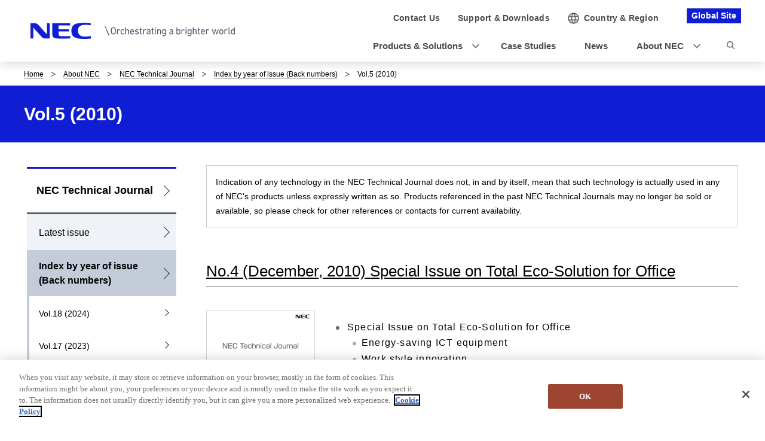

--- FILE ---
content_type: text/html; charset=UTF-8
request_url: https://www.nec.com/en/global/techrep/journal/g10/index.html
body_size: 6268
content:
<!DOCTYPE HTML>

    <html lang="en">
      <head>
        <meta charset="UTF-8" />
        <meta content="NEC,NEC Technical Journal,Back numbers
" name="keywords" />
        <meta content="NEC Technical Journal introduces readers to the various leading-edge technologies, products and system solutions that the NEC Group has to offer, through research papers and easily understandable articles including technological trend analyses and case studies.
" name="description" />
        <title>Back numbers Vol.5 : NEC Technical Journal | NEC</title>
        <link href="/iwov-resources/fixed-layout/2017v3-2column.css" rel="stylesheet" type="text/css" />
        <meta content="width=device-width,initial-scale=1" name="viewport" />
        <meta content="telephone=no" name="format-detection" />
        <meta content="IE=edge" http-equiv="X-UA-Compatible" />
        <link href="/nf_global/v3/common/css/reserve_top1.css" rel="stylesheet" />
        <script src="/nf_global/v3/common/js/jquery.js"></script>
        <script src="/nf_global/v3/common/js/reserve_top1.js"></script>
        <link href="/nf_global/v3/common/css/master-2021.css" rel="stylesheet" type="text/css" />
        <script src="/nf_global/v3/common/js/init.js"></script>
        <link href="/nf_global/v3/common/css/reserve_top2.css" rel="stylesheet" />
        <script src="/nf_global/v3/common/js/reserve_top2.js"></script>
        <script type="application/ld+json">
{
   "@context" : "https://schema.org",
   "@type" : "BreadcrumbList",
   "itemListElement" : [
      {
         "@type" : "ListItem",
         "item" : "http://www.nec.com/index.html",
         "name" : "Home",
         "position" : 1
      },
      {
         "@type" : "ListItem",
         "item" : "http://www.nec.com/en/global/about/index.html",
         "name" : "About NEC",
         "position" : 2
      },
      {
         "@type" : "ListItem",
         "item" : "https://www.nec.com/en/global/techrep/journal/index.html",
         "name" : "NEC Technical Journal",
         "position" : 3
      },
      {
         "@type" : "ListItem",
         "item" : "https://www.nec.com/en/global/techrep/journal/year/index.html",
         "name" : "Index by year of issue (Back numbers)",
         "position" : 4
      },
      {
         "@type" : "ListItem",
         "name" : "Vol.5 (2010)",
         "position" : 5
      }
   ]
}
</script>
        <meta content="article" property="og:type" />
        <meta content="NEC" property="og:site_name" />
        <meta content="https://www.nec.com/en/global/techrep/journal/g10/index.html" property="og:url" />
        <meta content="NEC Technical Journal introduces readers to the various leading-edge technologies, products and system solutions that the NEC Group has to offer, through research papers and easily understandable articles including technological trend analyses and case studies." property="og:description" />
        <meta content="Back numbers Vol.5 : NEC Technical Journal | NEC" property="og:title" />
        <meta content="en_US" property="og:locale" />
        <link href="https://www.nec.com/en/global/techrep/journal/g10/index.html" rel="canonical" />
        <script src="//assets.adobedtm.com/37d5c4e7371ac8188d8c3ce88f739133254745ea/satelliteLib-9260490aec3b62c0e0323ab878d80640150d4d61.js"></script> 
                              <script>!function(e){var n="https://s.go-mpulse.net/boomerang/";if("False"=="True")e.BOOMR_config=e.BOOMR_config||{},e.BOOMR_config.PageParams=e.BOOMR_config.PageParams||{},e.BOOMR_config.PageParams.pci=!0,n="https://s2.go-mpulse.net/boomerang/";if(window.BOOMR_API_key="KBFTR-PAV64-8J39Z-CC5HZ-P53K2",function(){function e(){if(!o){var e=document.createElement("script");e.id="boomr-scr-as",e.src=window.BOOMR.url,e.async=!0,i.parentNode.appendChild(e),o=!0}}function t(e){o=!0;var n,t,a,r,d=document,O=window;if(window.BOOMR.snippetMethod=e?"if":"i",t=function(e,n){var t=d.createElement("script");t.id=n||"boomr-if-as",t.src=window.BOOMR.url,BOOMR_lstart=(new Date).getTime(),e=e||d.body,e.appendChild(t)},!window.addEventListener&&window.attachEvent&&navigator.userAgent.match(/MSIE [67]\./))return window.BOOMR.snippetMethod="s",void t(i.parentNode,"boomr-async");a=document.createElement("IFRAME"),a.src="about:blank",a.title="",a.role="presentation",a.loading="eager",r=(a.frameElement||a).style,r.width=0,r.height=0,r.border=0,r.display="none",i.parentNode.appendChild(a);try{O=a.contentWindow,d=O.document.open()}catch(_){n=document.domain,a.src="javascript:var d=document.open();d.domain='"+n+"';void(0);",O=a.contentWindow,d=O.document.open()}if(n)d._boomrl=function(){this.domain=n,t()},d.write("<bo"+"dy onload='document._boomrl();'>");else if(O._boomrl=function(){t()},O.addEventListener)O.addEventListener("load",O._boomrl,!1);else if(O.attachEvent)O.attachEvent("onload",O._boomrl);d.close()}function a(e){window.BOOMR_onload=e&&e.timeStamp||(new Date).getTime()}if(!window.BOOMR||!window.BOOMR.version&&!window.BOOMR.snippetExecuted){window.BOOMR=window.BOOMR||{},window.BOOMR.snippetStart=(new Date).getTime(),window.BOOMR.snippetExecuted=!0,window.BOOMR.snippetVersion=12,window.BOOMR.url=n+"KBFTR-PAV64-8J39Z-CC5HZ-P53K2";var i=document.currentScript||document.getElementsByTagName("script")[0],o=!1,r=document.createElement("link");if(r.relList&&"function"==typeof r.relList.supports&&r.relList.supports("preload")&&"as"in r)window.BOOMR.snippetMethod="p",r.href=window.BOOMR.url,r.rel="preload",r.as="script",r.addEventListener("load",e),r.addEventListener("error",function(){t(!0)}),setTimeout(function(){if(!o)t(!0)},3e3),BOOMR_lstart=(new Date).getTime(),i.parentNode.appendChild(r);else t(!1);if(window.addEventListener)window.addEventListener("load",a,!1);else if(window.attachEvent)window.attachEvent("onload",a)}}(),"".length>0)if(e&&"performance"in e&&e.performance&&"function"==typeof e.performance.setResourceTimingBufferSize)e.performance.setResourceTimingBufferSize();!function(){if(BOOMR=e.BOOMR||{},BOOMR.plugins=BOOMR.plugins||{},!BOOMR.plugins.AK){var n=""=="true"?1:0,t="",a="aolhe2qxiedws2ll4geq-f-173ef9137-clientnsv4-s.akamaihd.net",i="false"=="true"?2:1,o={"ak.v":"39","ak.cp":"149063","ak.ai":parseInt("90873",10),"ak.ol":"0","ak.cr":8,"ak.ipv":4,"ak.proto":"h2","ak.rid":"89fda1ac","ak.r":47394,"ak.a2":n,"ak.m":"b","ak.n":"essl","ak.bpcip":"3.150.114.0","ak.cport":51194,"ak.gh":"23.33.84.204","ak.quicv":"","ak.tlsv":"tls1.3","ak.0rtt":"","ak.0rtt.ed":"","ak.csrc":"-","ak.acc":"","ak.t":"1768677769","ak.ak":"hOBiQwZUYzCg5VSAfCLimQ==jFNbZe0GYODTQwZ7Rf0W4kEOWmDSaaU1O/VXcDNa0+vjbgal7fSEA2wlPw3Fa+7Ti0IoBd8E6DjLOWrZPCxAUkWvpJR3zvcZhwXMhP5qpiq9M2UH1IgU6pNA8+hi2tGzj2tjLYrJeh4Vp0YE79e9fkoVVpZ5wYI6pL3tuEJ13srB9g26XfGWHWIMR7vNOzvcmp/5UE/woUQ+NSeLSHt7nE9wJCb+K4m+B1khOTvnq4poh/lvh3vbkSgRcVrkh8Z6unPzh5lJNLwBje1RGKQaxxyusCxrj2c9pHDjd2zb3s2DQnJLsDgsw1Qm+CJOQStp1iW6FAo5h8U8ixxBhdkltz/JsttpBVxfWvN4twsgKC9k0MDbRbbOaRuPVog9EH9V9y+xo9XRvrUqeAPvXaGy5fensYmw6lXZexBcIoPVWnk=","ak.pv":"50","ak.dpoabenc":"","ak.tf":i};if(""!==t)o["ak.ruds"]=t;var r={i:!1,av:function(n){var t="http.initiator";if(n&&(!n[t]||"spa_hard"===n[t]))o["ak.feo"]=void 0!==e.aFeoApplied?1:0,BOOMR.addVar(o)},rv:function(){var e=["ak.bpcip","ak.cport","ak.cr","ak.csrc","ak.gh","ak.ipv","ak.m","ak.n","ak.ol","ak.proto","ak.quicv","ak.tlsv","ak.0rtt","ak.0rtt.ed","ak.r","ak.acc","ak.t","ak.tf"];BOOMR.removeVar(e)}};BOOMR.plugins.AK={akVars:o,akDNSPreFetchDomain:a,init:function(){if(!r.i){var e=BOOMR.subscribe;e("before_beacon",r.av,null,null),e("onbeacon",r.rv,null,null),r.i=!0}return this},is_complete:function(){return!0}}}}()}(window);</script></head>
      <body> <!--ls:begin[body]-->
        <div id="fb-root"> </div>
        <script class="optanon-category-C0004" type="text/plain">(function(d, s, id) {
  var js, fjs = d.getElementsByTagName(s)[0];
  if (d.getElementById(id)) return;
  js = d.createElement(s); js.id = id;
  js.src = "//connect.facebook.net/en_US/sdk.js#xfbml=1&version=v2.0";
  fjs.parentNode.insertBefore(js, fjs);
}(document, 'script', 'facebook-jssdk'));</script>
        <div id="NFI-header">
          <script type="text/javascript">
<!--
var n16Locale="en";
//-->
</script> </div><header class="site-header-03 js-toFixedByScroll"><div class="inner">
            <div class="content">
              <div class="logo">
                <h1 class="siteName"><a href="//www.nec.com/"> <img alt="NEC Orchestrating a brighter world" height="27" src="/nf_global/v3/common/img/2021/site/header-img-04.svg" width="342" /> </a></h1> <!-- /.logo --> </div>
              <div class="languageLabel">
                <div class="inner">
                  <p>Global Site</p> <!-- /.inner --> </div> <!-- /.languageLabel --> </div><nav class="nav-global-02  js-request-headerUI" data-request="{
    &quot;className&quot;: &quot;headerHamburger&quot;,
    &quot;method&quot;: &quot;prepend&quot;,
    &quot;target&quot;: &quot;site-header-global&quot;,
    &quot;sp&quot;: {
        &quot;type&quot;: &quot;sync&quot;,
        &quot;syncTarget&quot;: &quot;site-header-search&quot;,
        &quot;default&quot;: &quot;hide&quot;
    },
    &quot;pc&quot;: {
        &quot;default&quot;: &quot;show&quot;
    }
}"><h2 class="str-hidden">Navigation</h2>
                <div class="content" id="site-header-global">
                  <div class="inner js-header-megaDropDown">
                    <ul aria-label="Utility navigation" class="list of-utility">
                      <li class="of-contact"><a href="https://contact.nec.com/cgi-bin/contact/select_qc.cgi"><span>Contact Us</span></a></li>
                      <li class="of-supportAndDownload"><a href="//www.nec.com/en/global/support/index.html"><span>Support &amp; <br class="pc-hide" />Downloads</span></a></li> <!-- /.list --> </ul>
                    <ul aria-label="Global navigation" class="list of-global">
                      <li class="js-header-megaDropDown-hook"><a data-href="#site-header-global-content-ProductsAndSolutions" href="//www.nec.com/en/global/solutions/index.html"><span>Products &amp; Solutions</span></a></li>
                      <li><a href="//www.nec.com/en/case/index.html" onclick="var s=s_gi('neccom'); s.tl(this,'o','nav_cas',null,'navigate');return false"><span>Case Studies</span></a></li>
                      <li><a href="//www.nec.com/en/press/index.html" onclick="var s=s_gi('neccom'); s.tl(this,'o','nav_new',null,'navigate');return false"><span>News</span></a></li>
                      <li class="js-header-megaDropDown-hook"><a data-href="#site-header-global-content-AboutNEC" href="//www.nec.com/en/global/about/index.html"><span>About NEC</span></a></li> <!-- /.list --> </ul> <!-- /.inner --> </div> <!-- /.content --> </div> <!-- /.nav-global-02 --></nav> <!-- /.content --> </div> <!-- /.inner --> </div> <!-- /.site-header-03 --></header>  <main class="site-main"><section class="sct-primary"><div class="str-outer-wide">
              <div class="str-inner">
                <h2 class="str-hidden">Displaying present location in the site.</h2><nav class="nav-location"><ul class="list">
                    <li><a href="http://www.nec.com/index.html">Home</a></li>
                    <li><a href="http://www.nec.com/en/global/about/index.html">About NEC</a></li>
                    <li><a href="/en/global/techrep/journal/index.html?">NEC Technical Journal</a></li>
                    <li><a href="/en/global/techrep/journal/year/index.html?">Index by year of issue (Back numbers)</a></li>
                    <li><b>Vol.5 (2010)</b></li> <!-- /.list --> </ul> <!-- /.nav-location --></nav><!-- /.str-inner --> </div> <!-- /.str-outer --> </div>
            <div class="str-pageTitle">
              <div class="inner">
                <h1 class="hdg">Vol.5 (2010)</h1> <!-- /.str-inner --> </div> <!-- /.str-pageTitle --> </div>
            <div class="ls-row str-column" id="ls-row-3-col-1-row-2">
              <div class="ls-col str-column-side" id="ls-row-3-col-1-row-2-col-1"><nav class="nav-local"><!--marsfinderoff: index-->
                  <h2 class="str-hidden">Local Navigation</h2>
                  <div class="root js-btn-nav-local"><b class="title">Menu</b><a href="/en/global/techrep/journal/index.html?">NEC Technical Journal</a></div>
                  <div class="ls-row content" id="ls-row-3-col-1-row-2-col-1-row-1-col-2-row-1">
                    <ul class="list">
                      <li><span><a href="https://www.nec.com/en/global/techrep/journal/g24/n01/g2401pa.html">Latest issue</a></span></li>
                      <li class="NFI-lncurrentParent"><span><a href="/en/global/techrep/journal/year/index.html?">Index by year of issue (Back numbers)</a></span><ul class="list">
                          <li><span><a href="/en/global/techrep/journal/g24/index.html?">Vol.18 (2024)</a></span></li>
                          <li><span><a href="/en/global/techrep/journal/g23/index.html?">Vol.17 (2023)</a></span></li>
                          <li><span><a href="/en/global/techrep/journal/g21/index.html?">Vol.16 (2021)</a></span></li>
                          <li><span><a href="/en/global/techrep/journal/g20/index.html?">Vol.15 (2020)</a></span></li>
                          <li><span><a href="/en/global/techrep/journal/g19/index.html?">Vol.14 (2019)</a></span></li>
                          <li><span><a href="/en/global/techrep/journal/g18/index.html?">Vol.13 (2018)</a></span></li>
                          <li><span><a href="/en/global/techrep/journal/g17/index.html?">Vol.12 (2017)</a></span></li>
                          <li><span><a href="/en/global/techrep/journal/g16/index.html?"> Vol.11 (2016)</a></span></li>
                          <li><span><a href="/en/global/techrep/journal/g15/index.html?">Vol.10 (2015)</a></span></li>
                          <li><span><a href="/en/global/techrep/journal/g14/index.html?">Vol.9 (2014)</a></span></li>
                          <li><span><a href="/en/global/techrep/journal/g13/index.html?">Vol.8 (2013)</a></span></li>
                          <li><span><a href="/en/global/techrep/journal/g12/index.html?">Vol.7 (2012)</a></span></li>
                          <li><span><a href="/en/global/techrep/journal/g11/index.html?">Vol.6 (2011)</a></span></li>
                          <li class="NFI-lncurrent"><span><a href="/en/global/techrep/journal/g10/index.html?">Vol.5 (2010)</a></span></li>
                          <li><span><a href="/en/global/techrep/journal/g09/index.html?">Vol.4 (2009)</a></span></li>
                          <li><span><a href="/en/global/techrep/journal/g08/index.html?">Vol.3 (2008)</a></span></li>
                          <li><span><a href="/en/global/techrep/journal/g07/index.html?">Vol.2 (2007)</a></span></li>
                          <li><span><a href="/en/global/techrep/journal/g06/index.html?">Vol.1 (2006)</a></span></li>
                          <li><span><a href="/en/global/techrep/journal/g05/index.html?">NEC Journal of Advanced Technology　Vol.2 (2005)</a></span></li>
                          <li><span><a href="/en/global/techrep/journal/g04/index.html?">NEC Journal of Advanced Technology　Vol.1 (2004)</a></span></li> </ul> </li>
                      <li><span><a href="/en/global/techrep/journal/featured/index.html?">Featured articles</a></span></li>
                      <li><span><a href="/en/global/techrep/journal/popular/index.html?">Most popular articles</a></span></li>
                      <li><span><a href="/en/global/techrep/journal/howto1.html?">Explore our back issues by purpose</a></span></li>
                      <li><span><a href="/en/global/techrep/journal/history/index.html?">The History of NEC Technical Journal</a></span></li>
                      <li><span><a href="/en/global/techrep/journal/nechistory/index.html?">Looking Back at NEC's History</a></span></li>
                      <li><span><a href="/en/global/techrep/journal/recommend_year/index.html?">Recommended articles by year</a></span></li>
                      <li><span><a href="/en/global/techrep/journal/theme/index.html?">NEC's Technologies to Fulfill our Five Social Visions</a></span></li>
                      <li><span><a href="/en/global/techrep/journal/webjournal.html?">Web Journal</a></span></li>
                      <li><span><a href="/en/global/techrep/journal/epub/index.html?">Download digital book (EPUB)</a></span></li>
                      <li><span><a href="/en/global/techrep/journal/contactus/index.html?">Inquiries for NEC Technical Journal</a></span></li> </ul>
                    <div class="ls-row str-link-side" id="ls-row-3-col-1-row-2-col-1-row-1-col-2-row-1-col-2-row-1"> </div> </div> <!--marsfinderon: index--></nav> </div>
              <div class="ls-row str-column-main" id="ls-row-3-col-1-row-2-col-2-row-1">
                <div class="str-outer ">
                  <div class="str-inner">
                    <div id="NFI-insertHtml_1">
                      <script type="text/javascript">
<!--
     var insertHtmlUrl_1 = "/en/global/techrep/journal/disclaimer/disclaimer_en.html";
//-->
</script> </div> <!-- /.str-inner --> </div> <!-- /.str-outer --> </div>
                <div class="str-outer">
                  <div class="str-inner">
                    <h3 class="mod-hdg-l3-02 mb-40"><a href="/en/global/techrep/journal/g10/n04/g1004pa.html"><span>No.4 (December, 2010) Special Issue on Total Eco-Solution for Office</span></a><!-- /.mod-hdg-l3-02 --> </h3> <!-- /.str-inner --> </div> <!-- /.str-outer --> </div>
                <div class="str-outer">
                  <div class="str-inner">
                    <div class="mod-media-lyt-lqd mb-40">
                      <div class="content">
                        <p>
                          <div class="mod-list mb-20">
                            <ul class="list">
                              <li>Special Issue on Total Eco-Solution for Office <ul class="list">
                                  <li>Energy-saving ICT equipment</li>
                                  <li>Work style innovation</li>
                                  <li>Facility energy saving</li>
                                  <li>EMS (Energy Management System)</li>
                                  <li>Research &amp; development</li> <!-- /.list --> </ul> </li>
                              <li>General Papers</li>
                              <li>NEC Information</li> <!-- /.list --> </ul> <!-- /.mod-list --> </div>
                          <div class="mod-txt align-right">
                            <p><a class="mod-link" href="/en/global/techrep/journal/g10/n04/g1004pa.html">for more details</a></p> </div> </p> <!-- /.content --> </div>
                      <div class="media"><figure class="mod-media"><span><a href="/en/global/techrep/journal/g10/n04/g1004pa.html"><img alt="Cover picture" loading="lazy" src="/en/global/techrep/journal/g10/n04/images/H1-4_vol5_4E_182_236.jpg" width="182" /><span class="link"></span></a></span><!-- /.mod-media --></figure><!-- /.media --> </div> <!-- /.mod-media-lyt-lqd --> </div> <!-- /.str-inner --> </div> <!-- /.str-outer --> </div>
                <div class="str-outer">
                  <div class="str-inner">
                    <h3 class="mod-hdg-l3-02 mb-40"><a href="/en/global/techrep/journal/g10/n03/g1003pa.html"><span>No.3 (October, 2010) Special Issue on Public Safety</span></a><!-- /.mod-hdg-l3-02 --> </h3> <!-- /.str-inner --> </div> <!-- /.str-outer --> </div>
                <div class="str-outer">
                  <div class="str-inner">
                    <div class="mod-media-lyt-lqd mb-40">
                      <div class="content">
                        <p>
                          <div class="mod-list mb-20">
                            <ul class="list">
                              <li>Special Issue on Public Safety <ul class="list">
                                  <li>Biometric identification</li>
                                  <li>Video surveillance and monitoring systems</li>
                                  <li>Access control system</li>
                                  <li>Aviation safety management</li> <!-- /.list --> </ul> </li>
                              <li>General Papers</li> <!-- /.list --> </ul> <!-- /.mod-list --> </div>
                          <div class="mod-txt align-right">
                            <p><a class="mod-link" href="/en/global/techrep/journal/g10/n03/g1003pa.html">for more details</a></p> </div> </p> <!-- /.content --> </div>
                      <div class="media"><figure class="mod-media"><span><a href="/en/global/techrep/journal/g10/n03/g1003pa.html"><img alt="Cover picture" loading="lazy" src="/en/global/techrep/journal/g10/n03/images/H1-4_vol5_3E_182_236.jpg" width="182" /><span class="link"></span></a></span><!-- /.mod-media --></figure><!-- /.media --> </div> <!-- /.mod-media-lyt-lqd --> </div> <!-- /.str-inner --> </div> <!-- /.str-outer --> </div>
                <div class="str-outer">
                  <div class="str-inner">
                    <h3 class="mod-hdg-l3-02 mb-40"><a href="/en/global/techrep/journal/g10/n02/g1002pa.html"><span>No.2 (June, 2010) Special Issue on Cloud Computing</span></a><!-- /.mod-hdg-l3-02 --> </h3> <!-- /.str-inner --> </div> <!-- /.str-outer --> </div>
                <div class="str-outer">
                  <div class="str-inner">
                    <div class="mod-media-lyt-lqd mb-40">
                      <div class="content">
                        <p>
                          <div class="mod-list mb-20">
                            <ul class="list">
                              <li>Special Issue on Cloud Computing <ul class="list">
                                  <li>Cloud-oriented Service Platform Solutions</li>
                                  <li>Cloud-oriented Service Platform Solutions/Services (consulting, SaaS)</li>
                                  <li>Cloud-oriented Service Platform Solutions/SaaS platform services &amp; supporting technologies</li>
                                  <li>Cloud-oriented Service Platform Solutions/IT platform services &amp; supporting technologies</li>
                                  <li>Key technologies supporting cloud-oriented service platform/IT infrastructures</li>
                                  <li>Platform to support the cloud computing services of telecommunication carriers</li>
                                  <li>Personal Cloud</li>
                                  <li>R&amp;D supporting future cloud computing infrastructure technologies</li> <!-- /.list --> </ul> </li> <!-- /.list --> </ul> <!-- /.mod-list --> </div>
                          <div class="mod-txt align-right">
                            <p><a class="mod-link" href="/en/global/techrep/journal/g10/n02/g1002pa.html">for more details</a></p> </div> </p> <!-- /.content --> </div>
                      <div class="media"><figure class="mod-media"><span><a href="/en/global/techrep/journal/g10/n02/g1002pa.html"><img alt="Cover picture" loading="lazy" src="/en/global/techrep/journal/g10/n02/images/Vol5_No2_182_236.jpg" width="182" /><span class="link"></span></a></span><!-- /.mod-media --></figure><!-- /.media --> </div> <!-- /.mod-media-lyt-lqd --> </div> <!-- /.str-inner --> </div> <!-- /.str-outer --> </div>
                <div class="str-outer">
                  <div class="str-inner">
                    <h3 class="mod-hdg-l3-02 mb-40"><a href="/en/global/techrep/journal/g10/n01/g1001pa.html"><span>No.1 (February, 2010) Special Issue on Optical Submarine Cable System</span></a><!-- /.mod-hdg-l3-02 --> </h3> <!-- /.str-inner --> </div> <!-- /.str-outer --> </div>
                <div class="str-outer">
                  <div class="str-inner">
                    <div class="mod-media-lyt-lqd mb-40">
                      <div class="content">
                        <p>
                          <div class="mod-list">
                            <ul class="list">
                              <li>Special Issue on Optical Submarine Cable System <ul class="list">
                                  <li>Fundamental Technologies and Devices</li>
                                  <li>Systems and Construction Technologies</li> <!-- /.list --> </ul> </li> <!-- /.list --> </ul> <!-- /.mod-list --> </div>
                          <div class="mod-txt align-right">
                            <p><a class="mod-link" href="/en/global/techrep/journal/g10/n01/g1001pa.html">for more details</a></p> </div> </p> <!-- /.content --> </div>
                      <div class="media"><figure class="mod-media"><span><a href="/en/global/techrep/journal/g10/n01/g1001pa.html"><img alt="Cover picture" loading="lazy" src="/en/global/techrep/journal/g10/n01/images/001_182_236.jpg" width="182" /><span class="link"></span></a></span><!-- /.mod-media --></figure><!-- /.media --> </div> <!-- /.mod-media-lyt-lqd --> </div> <!-- /.str-inner --> </div> <!-- /.str-outer --> </div> </div> </div> </section> </main><footer class="site-footer"><div class="ls-area seg-primary" id="ls-row-4-area-1">
            <div id="NFI-footerlink">
              <script type="text/javascript">
<!--
var n18Locale="en";
//-->
</script> </div>
            <div class="str-outer-full">
              <div class="str-inner">
                <p class="scroll-top js-page-top"><a href="#top">Top of this page</a></p> </div> </div> </div>
          <div class="ls-area seg-secondary" id="ls-row-4-area-2">
            <div id="NFI-footer">
              <script type="text/javascript">
<!--
var n19Locale="en";
//-->
</script> </div>
            <div class="str-outer-wide">
              <div class="str-inner">
                <div class="wrap">
                  <ul class="list">
                    <li><a href="//www.nec.com/en/global/privacy/index.html">Privacy Notice</a></li>
                    <li><a href="//www.nec.com/en/global/cookies/index.html">Cookie Policy</a></li>
                    <li><a href="//www.nec.com/en/global/terms/index.html">Terms of Use</a></li>
                    <li><a href="//www.nec.com/en/global/site/webaccessibility/index.html">Accessibility</a></li>
                    <li><a href="//www.nec.com/en/global/iss/index.html">Information Security</a></li>
                    <li><a href="//www.nec.com/en/global/csr/modernslavery/index.html">Modern Slavery Statement</a></li>
                    <li><a href="https://contact.nec.com/cgi-bin/contact/select_qc.cgi">Contact Us</a></li>
                    <li><a href="//www.nec.com/en/global/sitemap/index.html">Site Map</a></li> <!-- /.list --> </ul>
                  <p class="copyright"><small>&copy; NEC Corporation</small></p> <!-- /.wrap --> </div> <!-- /.str-inner --> </div> <!-- /.str-outer-wide --> </div> </div> </footer><script type="text/javascript">
<!--
var sc = {};

sc.channel=""

sc.prop4="NEC TECHNICAL JOURNAL"

sc.prop5=""

sc.events=""

//--></script>
        <script type="text/javascript">_satellite.pageBottom();</script>
        <script src="/nf_global/v3/common/js/reserve_bottom1.js"></script>
        <script src="/nf_global/v3/common/js/template.common.js"></script>
        <script src="/nf_global/v3/common/js/run.js"></script>
        <script async="async" defer="defer" src="https://apis.google.com/js/platform.js">
{lang: 'en'}
</script>
        <script src="/nf_global/v3/common/js/reserve_bottom2.js"></script> <!--ls:end[body]--> </body> </html> 

--- FILE ---
content_type: text/html; charset=UTF-8
request_url: https://www.nec.com/en/nf_global/v3/common/footer/copyright.html
body_size: -120
content:
<p class="copyright"><small>&copy; NEC Corporation 1994-2026</small></p>

--- FILE ---
content_type: text/html; charset=UTF-8
request_url: https://www.nec.com/en/global/techrep/journal/disclaimer/disclaimer_en.html
body_size: 122
content:
<div class="mod-box">
<div class="inner" style="margin: 15px;">
<p><span class="fs-01">Indication of any technology in the NEC Technical Journal does not, in and by itself, mean that such technology is actually used in any of NEC’s products unless expressly written as so.  Products referenced in the past NEC Technical Journals may no longer be sold or available, so please check for other references or contacts for current availability.</span></p>
<!-- /.inner --></div>
<!-- /.mod-box --></div>

--- FILE ---
content_type: application/x-javascript
request_url: https://cdn-apac.onetrust.com/consent/ea8d5c6b-f53d-4148-b928-3a964933b9fd/5d6a6fa8-f2b9-484f-879b-bb38e12e8ee8/en.json
body_size: 15414
content:
{"DomainData":{"pccloseButtonType":"Icon","pclifeSpanYr":"Year","pclifeSpanYrs":"Years","pclifeSpanSecs":"A few seconds","pclifeSpanWk":"Week","pclifeSpanWks":"Weeks","pccontinueWithoutAcceptText":"Continue without Accepting","cctId":"ea8d5c6b-f53d-4148-b928-3a964933b9fd","MainText":"Privacy Preference Center","MainInfoText":"When you visit any website, it may store or retrieve information on your browser, mostly in the form of cookies. This information might be about you, your preferences or your device and is mostly used to make the site work as you expect it to. The information does not usually directly identify you, but it can give you a more personalized web experience.\n","AboutText":"More information","AboutCookiesText":"Your Privacy","ConfirmText":"Allow All","AllowAllText":"Save Settings","CookiesUsedText":"Cookies used","AboutLink":"https://www.nec.com/en/global/cookies/index.html","HideToolbarCookieList":true,"ActiveText":"Active","AlwaysActiveText":"Always Active","AlertNoticeText":"When you visit any website, it may store or retrieve information on your browser, mostly in the form of cookies. This information might be about you, your preferences or your device and is mostly used to make the site work as you expect it to. The information does not usually directly identify you, but it can give you a more personalized web experience.\n<a href=https://www.nec.com/en/global/cookies/index.html>Cookie Policy</a>","AlertCloseText":"Close","AlertMoreInfoText":"Cookies Settings","CookieSettingButtonText":"Cookies Settings","AlertAllowCookiesText":"OK","CloseShouldAcceptAllCookies":false,"LastReconsentDate":null,"BannerTitle":"","ForceConsent":false,"BannerPushesDownPage":false,"InactiveText":"Inactive","CookiesText":"Cookies","CategoriesText":"Cookie Subgroup","IsLifespanEnabled":true,"LifespanText":"Lifespan","VendorLevelOptOut":false,"HasScriptArchive":false,"BannerPosition":"bottom","PreferenceCenterPosition":"default","PreferenceCenterConfirmText":"Confirm My Choices","VendorListText":"List of IAB Vendors","ThirdPartyCookieListText":"Cookies Details","PreferenceCenterManagePreferencesText":" Manage Consent Preferences","PreferenceCenterMoreInfoScreenReader":"Opens in a new Tab","CookieListTitle":"","CookieListDescription":"A cookie is a small piece of data (text file) that a website – when visited by a user – asks your browser to store on your device in order to remember information about you, such as your language preference or login information. Those cookies are set by us and called first-party cookies. We also use third-party cookies – which are cookies from a domain different than the domain of the website you are visiting – for our advertising and marketing efforts. More specifically, we use cookies and other tracking technologies for the following purposes:","Groups":[{"ShowInPopup":true,"Order":"1","OptanonGroupId":"C0001","Parent":"","ShowSubgroup":true,"ShowSubGroupDescription":true,"ShowSubgroupToggle":false,"GroupDescription":"These cookies are necessary for the website to function and cannot be switched off in our systems. They are usually only set in response to actions made by you which amount to a request for services, such as setting your privacy preferences, logging in or filling in forms. You can set your browser to block or alert you about these cookies, but some parts of the site will not then work. These cookies do not store any personally identifiable information.","GroupDescriptionOTT":"","GroupName":"Strictly Necessary Cookies","IsIabPurpose":false,"GeneralVendorsIds":[],"FirstPartyCookies":[{"thirdPartyDescription":"Cookie that contains a session identifier used to authenticate the use and deliver different APIs","patternKey":"_vapi","thirdPartyKey":"Pattern|_vapi","firstPartyKey":"Pattern|_vapi","id":"670a1949-0801-45a2-ba52-00344a9c777d","Name":"_vapi","Host":"nec.com","IsSession":true,"Length":"0","description":"Cookie that contains a session identifier used to authenticate the use and deliver different APIs","DurationType":1,"category":null,"isThirdParty":false},{"thirdPartyDescription":null,"patternKey":null,"thirdPartyKey":"","firstPartyKey":"CookieOptanonConsent","id":"f4ff8ae3-eee6-4cde-942f-28e64708e748","Name":"OptanonConsent","Host":"uk.nec.com","IsSession":false,"Length":"365","description":"This cookie is set by the cookie compliance solution from OneTrust. It stores information about the categories of cookies the site uses and whether visitors have given or withdrawn consent for the use of each category. This enables site owners to prevent cookies in each category from being set in the users browser, when consent is not given. The cookie has a normal lifespan of one year, so that returning visitors to the site will have their preferences remembered. It contains no information that can identify the site visitor.","DurationType":1,"category":null,"isThirdParty":false},{"thirdPartyDescription":"This cookie name is associated with the BIG-IP product suite from company F5. Usually associated with managing sessions on load balanced servers, to ensure user requests are routed consistently to the correct server. The common root is BIGipServer most commonly followed by a domain name, usually the one that it is hosted on, but not always.","patternKey":"BIGipServer","thirdPartyKey":"Pattern|BIGipServer","firstPartyKey":"Pattern|BIGipServer","id":"c6c5a0fc-845e-4bab-9c67-4fba9cd3a171","Name":"BIGipServer~T103130024~T1031300LBD0031910_pool","Host":"contact.nec.com","IsSession":true,"Length":"0","description":"This cookie name is associated with the BIG-IP product suite from company F5. Usually associated with managing sessions on load balanced servers, to ensure user requests are routed consistently to the correct server. The common root is BIGipServer most commonly followed by a domain name, usually the one that it is hosted on, but not always.","DurationType":1,"category":null,"isThirdParty":false},{"thirdPartyDescription":null,"patternKey":null,"thirdPartyKey":"","firstPartyKey":"CookieOptanonAlertBoxClosed","id":"72aac2d0-8754-4a68-9a7b-526c052cb0c5","Name":"OptanonAlertBoxClosed","Host":"www.nec.com","IsSession":false,"Length":"365","description":"This cookie is set by websites using certain versions of the cookie law compliance solution from OneTrust.  It is set after visitors have seen a cookie information notice and in some cases only when they actively close the notice down.  It enables the website not to show the message more than once to a user.  The cookie has a one year lifespan and contains no personal information.","DurationType":1,"category":null,"isThirdParty":false},{"thirdPartyDescription":null,"patternKey":null,"thirdPartyKey":null,"firstPartyKey":null,"id":"c81e4674-8e5f-4238-8150-649fd86d8c82","Name":"eupubconsent","Host":"uk.nec.com","IsSession":false,"Length":"365","description":"This cookie is used by the IAB Europe Transparency & Consent Framework to store the user's consent to the data collection Purposes. The cookie holds an encrypted consent string that vendors participating in the framework can read and determine the user's consent. ","DurationType":1,"category":null,"isThirdParty":false},{"thirdPartyDescription":"This cookie name is associated with the BIG-IP product suite from company F5. Usually associated with managing sessions on load balanced servers, to ensure user requests are routed consistently to the correct server. The common root is BIGipServer most commonly followed by a domain name, usually the one that it is hosted on, but not always.","patternKey":"BIGipServer","thirdPartyKey":"Pattern|BIGipServer","firstPartyKey":"Pattern|BIGipServer","id":"c029d16e-4a88-45bd-bad2-6777ea97a2ae","Name":"BIGipServer~T103130024~T1031300LBD0030710_pool","Host":"jpn.nec.com","IsSession":true,"Length":"0","description":"This cookie name is associated with the BIG-IP product suite from company F5. Usually associated with managing sessions on load balanced servers, to ensure user requests are routed consistently to the correct server. The common root is BIGipServer most commonly followed by a domain name, usually the one that it is hosted on, but not always.","DurationType":1,"category":null,"isThirdParty":false},{"thirdPartyDescription":null,"patternKey":null,"thirdPartyKey":null,"firstPartyKey":null,"id":"487a9cd2-fa58-4dd8-911a-ccd7e7af16e2","Name":"BIGipServer~T103130024~T1031300LBD0036520_pool","Host":"jpn.nec.com","IsSession":true,"Length":"0","description":"This cookie name is associated with the BIG-IP product suite from company F5. Usually associated with managing sessions on load balanced servers, to ensure user requests are routed consistently to the correct server. The common root is BIGipServer most commonly followed by a domain name, usually the one that it is hosted on, but not always.","DurationType":1,"category":null,"isThirdParty":false}],"Hosts":[{"HostName":"onetrust.com","DisplayName":"onetrust.com","HostId":"H56","Description":"","PrivacyPolicy":"","Cookies":[{"thirdPartyDescription":"This domain is owned by OneTrust, a privacy management software which helps organizations achieve compliance with global regulations.","patternKey":null,"thirdPartyKey":null,"firstPartyKey":null,"id":"106e3ae3-c946-4cfb-98ae-f422ca5be2df","Name":"__cfduid","Host":"onetrust.com","IsSession":false,"Length":"30","description":"This domain is owned by OneTrust, a privacy management software which helps organizations achieve compliance with global regulations.","DurationType":1,"category":null,"isThirdParty":false}]}],"PurposeId":"B0815C2C-A3A0-4FC3-9ADA-D9E305058D17","CustomGroupId":"C0001","GroupId":"cae25c24-75a4-4165-bd1e-4e82a7cd6744","Status":"always active","IsDntEnabled":false,"Type":"COOKIE","DescriptionLegal":"","HasLegIntOptOut":false,"HasConsentOptOut":true,"IsGpcEnabled":false},{"ShowInPopup":true,"Order":"2","OptanonGroupId":"C0002","Parent":"","ShowSubgroup":true,"ShowSubGroupDescription":true,"ShowSubgroupToggle":false,"GroupDescription":"These cookies allow us to count visits and traffic sources so we can measure and improve the performance of our site. They help us to know which pages are the most and least popular and see how visitors move around the site. All information these cookies collect is aggregated and therefore anonymous. If you do not allow these cookies we will not know when you have visited our site, and will not be able to monitor its performance.","GroupDescriptionOTT":"","GroupName":"Performance Cookies","IsIabPurpose":false,"GeneralVendorsIds":[],"FirstPartyCookies":[{"thirdPartyDescription":null,"patternKey":null,"thirdPartyKey":null,"firstPartyKey":null,"id":"82277f2d-8932-4503-8e2e-051c44238c01","Name":"_gat_UA-146496420-3","Host":"nec.com","IsSession":false,"Length":"0","description":"This is a pattern type cookie set by Google Analytics, where the pattern element on the name contains the unique identity number of the account or website it relates to. It appears to be a variation of the _gat cookie which is used to limit the amount of data recorded by Google on high traffic volume websites.","DurationType":1,"category":null,"isThirdParty":false},{"thirdPartyDescription":"_gid","patternKey":"_gid","thirdPartyKey":"Pattern|_gid","firstPartyKey":"Cookie_gid,Pattern|_gid","id":"606ace95-81ab-472a-a968-08411a17d9eb","Name":"_gid","Host":"nec.com","IsSession":false,"Length":"1","description":"This cookie name is associated with Google Universal Analytics. This appears to be a new cookie and as of Spring 2017 no information is available from Google.  It appears to store and update a unique value for each page visited.","DurationType":1,"category":null,"isThirdParty":false},{"thirdPartyDescription":null,"patternKey":null,"thirdPartyKey":"","firstPartyKey":"Cookie__utmb","id":"a8e8aa3e-dce7-4b0c-b427-1088df285012","Name":"__utmb","Host":"nec.com","IsSession":false,"Length":"0","description":"This is one of the four main cookies set by the Google Analytics service which enables website owners to track visitor behaviour and measure site performance. This cookie determines new sessions and visits and expires after 30 minutes. The cookie is updated every time data is sent to Google Analytics. Any activity by a user within the 30 minute life span will count as a single visit, even if the user leaves and then returns to the site. A return after 30 minutes will count as a new visit, but a returning visitor.","DurationType":1,"category":null,"isThirdParty":false},{"thirdPartyDescription":null,"patternKey":null,"thirdPartyKey":"","firstPartyKey":"Cookieutag_main","id":"0e8f648d-0f11-4b0d-b6fe-180c431a3ea2","Name":"utag_main","Host":"www.nec.com","IsSession":false,"Length":"365","description":"This cookie name is associated with the Tealium data platform and is used for web analytics.","DurationType":1,"category":null,"isThirdParty":false},{"thirdPartyDescription":null,"patternKey":null,"thirdPartyKey":"","firstPartyKey":"Cookies_cc","id":"58cb972e-35a0-432b-8a66-20240dea06a1","Name":"s_cc","Host":"nec.com","IsSession":false,"Length":"0","description":"Adobe Site Catalyst cookie, determines whether cookies are enabled in the browser","DurationType":1,"category":null,"isThirdParty":false},{"thirdPartyDescription":"_ga","patternKey":"_ga","thirdPartyKey":"Pattern|_ga","firstPartyKey":"Pattern|_ga","id":"4fd33fd0-6fd8-4ab8-91eb-243b1eb6e7e0","Name":"_ga_DEKT7CWR0T","Host":"nec.com","IsSession":false,"Length":"730","description":"Used to distinguish users by Google Analytics – third-party analytics cookies: google analytics for statistical purposes. Type of data processed: IP addresses. To maximize the privacy of users / visitors, we use the “masking IP” feature, which imposes on the system the darkening of the last 8 digits of the IP address of the user / visitor before any type of processing is performed, making in fact the analyzed Purpose: to collect information, in aggregate form, on the number of users and on how they visit our site, to process statistics.","DurationType":1,"category":null,"isThirdParty":false},{"thirdPartyDescription":null,"patternKey":null,"thirdPartyKey":"","firstPartyKey":"Cookie_mkto_trk","id":"c437d109-ef30-4405-b55e-2df4c8001ec8","Name":"_mkto_trk","Host":"nec.com","IsSession":false,"Length":"730","description":"This cookie is associated with an email marketing service provided by Marketo. This tracking cookie allows a website to link visitor behaviour to the recipient of an email marketing campaign, to measure campaign effectiveness.","DurationType":1,"category":null,"isThirdParty":false},{"thirdPartyDescription":null,"patternKey":null,"thirdPartyKey":null,"firstPartyKey":null,"id":"0ace9b1f-640c-46eb-b428-3289482ae11e","Name":"s_ppv","Host":"nec.com","IsSession":false,"Length":"0","description":"Adobe Site Catalyst cookie.","DurationType":1,"category":null,"isThirdParty":false},{"thirdPartyDescription":null,"patternKey":null,"thirdPartyKey":null,"firstPartyKey":null,"id":"ceccb15e-e9dc-47b2-8272-4361342826b7","Name":"mbox","Host":"nec.com","IsSession":false,"Length":"390","description":"Cookie set by Adobe SiteCatalyst analytics software - used for measuring the performance of page content using A/B split testing","DurationType":1,"category":null,"isThirdParty":false},{"thirdPartyDescription":null,"patternKey":null,"thirdPartyKey":null,"firstPartyKey":null,"id":"32a5a14a-64e1-4925-bfca-4531eea77e1a","Name":"__utma","Host":"contact.nec.com","IsSession":false,"Length":"730","description":"This is one of the four main cookies set by the Google Analytics service which enables website owners to track visitor behaviour and measure site performance. This cookie lasts for 2 years by default and distinguishes between users and sessions. It it used to calculate new and returning visitor statistics. The cookie is updated every time data is sent to Google Analytics. The lifespan of the cookie can be customised by website owners.","DurationType":1,"category":null,"isThirdParty":false},{"thirdPartyDescription":null,"patternKey":null,"thirdPartyKey":"","firstPartyKey":"Cookie__utmc","id":"d0a25d0e-d78c-4bd2-9452-46e1c800546f","Name":"__utmc","Host":"nec.com","IsSession":true,"Length":"0","description":"This is one of the four main cookies set by the Google Analytics service which enables website owners to track visitor behaviour and measure site performance. It is not used in most sites but is set to enable interoperability with the older version of Google Analytics code known as Urchin.  In this older versions this was used in combination with the __utmb cookie to identify new sessions/visits for returning visitors.\nWhen used by Google Analytics this is always a Session cookie which is destroyed when the user closes their browser. Where it is seen as a Persistent cookie it is therefore likely to be a different technology setting the cookie.","DurationType":1,"category":null,"isThirdParty":false},{"thirdPartyDescription":null,"patternKey":null,"thirdPartyKey":null,"firstPartyKey":null,"id":"6b00e651-c78c-4bff-ac33-4aa88bacf0de","Name":"__utmz","Host":"contact.nec.com","IsSession":false,"Length":"182","description":"This is one of the four main cookies set by the Google Analytics service which enables website owners to track visitor behaviour measure of site performance. This cookie identifies the source of traffic to the site - so Google Analytics can tell site owners where visitors came from when arriving on the site. The cookie has a life span of 6 months and is updated every time data is sent to Google Analytics.","DurationType":1,"category":null,"isThirdParty":false},{"thirdPartyDescription":null,"patternKey":null,"thirdPartyKey":null,"firstPartyKey":null,"id":"6e0e87dd-5dbb-473b-a468-5797a70af81d","Name":"_ga_8H7YYM8Z47","Host":"nec.com","IsSession":false,"Length":"730","description":"Used to distinguish users by Google Analytics – third-party analytics cookies: google analytics for statistical purposes. Type of data processed: IP addresses. To maximize the privacy of users / visitors, we use the “masking IP” feature, which imposes on the system the darkening of the last 8 digits of the IP address of the user / visitor before any type of processing is performed, making in fact the analyzed Purpose: to collect information, in aggregate form, on the number of users and on how they visit our site, to process statistics.","DurationType":1,"category":null,"isThirdParty":false},{"thirdPartyDescription":null,"patternKey":null,"thirdPartyKey":"","firstPartyKey":"Cookies_sess","id":"3c44cda9-95c8-4f36-9752-71e5ed4a4f03","Name":"s_sess","Host":"nec.com","IsSession":true,"Length":"0","description":"Adobe Site Catalyst cookie.","DurationType":1,"category":null,"isThirdParty":false},{"thirdPartyDescription":"_ga","patternKey":"_ga","thirdPartyKey":"Pattern|_ga","firstPartyKey":"Cookie_ga,Pattern|_ga","id":"afc22270-2c7b-43ee-8abb-73ef4d0a0ddc","Name":"_ga","Host":"nec.com","IsSession":false,"Length":"730","description":"This cookie name is associated with Google Universal Analytics - which is a significant update to Google's more commonly used analytics service. This cookie is used to distinguish unique users by assigning a randomly generated number as a client identifier. It is included in each page request in a site and used to calculate visitor, session and campaign data for the sites analytics reports.  By default it is set to expire after 2 years, although this is customisable by website owners.","DurationType":1,"category":null,"isThirdParty":false},{"thirdPartyDescription":"This is a pattern type cookie set by Google Analytics, where the pattern element on the name contains the unique identity number of the account or website it relates to. It appears to be a variation of the _gat cookie which is used to limit the amount of data recorded by Google on high traffic volume websites.","patternKey":"_gat_UA-","thirdPartyKey":"Pattern|_gat_UA-","firstPartyKey":"Pattern|_gat_UA-","id":"70a9f6a4-c0d4-4084-92ae-94bc05c5d18f","Name":"_gat_UA-129596977-1","Host":"nec.com","IsSession":false,"Length":"0","description":"This is a pattern type cookie set by Google Analytics, where the pattern element on the name contains the unique identity number of the account or website it relates to. It appears to be a variation of the _gat cookie which is used to limit the amount of data recorded by Google on high traffic volume websites.","DurationType":1,"category":null,"isThirdParty":false},{"thirdPartyDescription":null,"patternKey":null,"thirdPartyKey":"","firstPartyKey":"Cookietest","id":"bcfb9e42-db57-4f2c-866e-96ba4b5ae543","Name":"test","Host":"nec.com","IsSession":true,"Length":"0","description":"Adobe Analytics site tracking.","DurationType":1,"category":null,"isThirdParty":false},{"thirdPartyDescription":null,"patternKey":null,"thirdPartyKey":"","firstPartyKey":"Cookie__utmt","id":"af83cb3c-4635-444d-aaf6-99142d518505","Name":"__utmt","Host":"nec.com","IsSession":false,"Length":"0","description":"This cookie is set by Google Analytics.  According to their documentation it is used to throttle the request rate for the service - limiting the collection of data on high traffic sites. It expires after 10 minutes","DurationType":1,"category":null,"isThirdParty":false},{"thirdPartyDescription":null,"patternKey":null,"thirdPartyKey":null,"firstPartyKey":null,"id":"525a3736-10d9-42c4-819b-9c17960f1e14","Name":"_ga_TQDXDLRXQF","Host":"nec.com","IsSession":false,"Length":"730","description":"Used to distinguish users by Google Analytics – third-party analytics cookies: google analytics for statistical purposes. Type of data processed: IP addresses. To maximize the privacy of users / visitors, we use the “masking IP” feature, which imposes on the system the darkening of the last 8 digits of the IP address of the user / visitor before any type of processing is performed, making in fact the analyzed Purpose: to collect information, in aggregate form, on the number of users and on how they visit our site, to process statistics.","DurationType":1,"category":null,"isThirdParty":false},{"thirdPartyDescription":"_ga","patternKey":"_ga","thirdPartyKey":"Pattern|_ga","firstPartyKey":"Cookie_gat,Pattern|_ga","id":"b0ec69d8-2e01-443f-9b80-a0ad791d85dc","Name":"_gat","Host":"nec.com","IsSession":false,"Length":"0","description":"This cookie name is associated with Google Universal Analytics, according to documentation it is used to throttle the request rate - limiting the collection of data on high traffic sites. It expires after 10 minutes.","DurationType":1,"category":null,"isThirdParty":false},{"thirdPartyDescription":null,"patternKey":null,"thirdPartyKey":null,"firstPartyKey":null,"id":"908aaf75-d3cd-4959-accf-a15f5872f3a4","Name":"s_pv","Host":"nec.com","IsSession":false,"Length":"0","description":"This cookie is associated with Adobe Analytics site tracking.  It is used to save the user's settings and provide enhanced functionality and personalisation.","DurationType":1,"category":null,"isThirdParty":false},{"thirdPartyDescription":null,"patternKey":null,"thirdPartyKey":null,"firstPartyKey":null,"id":"1975817c-370d-4e71-ace0-a2ed42a65c0a","Name":"s_fid","Host":"nec.com","IsSession":false,"Length":"730","description":"This cookie name is associated with the analytics service provided by Adobe's Site Catalyst product suite. It is a new cookie introduced in 2013 as a 'fallback' visitor identifier where the s_vi cookie normally used for this purpose is blocked. It contains a randomly generated, unique id.","DurationType":1,"category":null,"isThirdParty":false},{"thirdPartyDescription":null,"patternKey":null,"thirdPartyKey":null,"firstPartyKey":null,"id":"b382005e-8f59-4ae7-8687-a3d4931612b7","Name":"s_invisit","Host":"nec.com","IsSession":false,"Length":"0","description":"Adobe Site Catalyst cookie, counts the visits made by a user to the site","DurationType":1,"category":null,"isThirdParty":false},{"thirdPartyDescription":"Google conversion tracking cookie","patternKey":"_gclxxxx","thirdPartyKey":"Pattern|_gclxxxx","firstPartyKey":"Pattern|_gclxxxx","id":"7d6ad579-1ee4-455d-98ab-b04b343fb3fa","Name":"_gclxxxx","Host":"nec.com","IsSession":false,"Length":"90","description":"Google conversion tracking cookie","DurationType":1,"category":null,"isThirdParty":false},{"thirdPartyDescription":"This is a pattern type cookie set by Google Analytics, where the pattern element on the name contains the unique identity number of the account or website it relates to. It appears to be a variation of the _gat cookie which is used to limit the amount of data recorded by Google on high traffic volume websites.","patternKey":"_gat_UA-","thirdPartyKey":"Pattern|_gat_UA-","firstPartyKey":"Pattern|_gat_UA-","id":"b62c6644-ce3d-4619-8acc-c1f0358ddcce","Name":"_gat_UA-nnnnnnn-nn","Host":"nec.com","IsSession":false,"Length":"0","description":"This is a pattern type cookie set by Google Analytics, where the pattern element on the name contains the unique identity number of the account or website it relates to. It appears to be a variation of the _gat cookie which is used to limit the amount of data recorded by Google on high traffic volume websites.","DurationType":1,"category":null,"isThirdParty":false},{"thirdPartyDescription":null,"patternKey":null,"thirdPartyKey":null,"firstPartyKey":null,"id":"956f5586-d78c-45e2-b795-c9ba98ae4e2b","Name":"s_vnum","Host":"nec.com","IsSession":false,"Length":"730","description":"Adobe Site catalyst cookie, track number of visits by a unique visitor ","DurationType":1,"category":null,"isThirdParty":false},{"thirdPartyDescription":null,"patternKey":null,"thirdPartyKey":"","firstPartyKey":"Cookies_pers","id":"43f64a15-8d16-4dae-b7fd-ccaf49c3155a","Name":"s_pers","Host":"nec.com","IsSession":false,"Length":"1825","description":"Adobe Site Catalyst cookie.","DurationType":1,"category":null,"isThirdParty":false},{"thirdPartyDescription":"This is a pattern type cookie set by Google Analytics, where the pattern element on the name contains the unique identity number of the account or website it relates to. It appears to be a variation of the _gat cookie which is used to limit the amount of data recorded by Google on high traffic volume websites.","patternKey":"_gat_UA-","thirdPartyKey":"Pattern|_gat_UA-","firstPartyKey":"Pattern|_gat_UA-","id":"d851736c-4422-469c-ac44-dacb6419f5f9","Name":"_gat_UA-124605441-2","Host":"nec.com","IsSession":false,"Length":"0","description":"This is a pattern type cookie set by Google Analytics, where the pattern element on the name contains the unique identity number of the account or website it relates to. It appears to be a variation of the _gat cookie which is used to limit the amount of data recorded by Google on high traffic volume websites.","DurationType":1,"category":null,"isThirdParty":false},{"thirdPartyDescription":"_ga","patternKey":"_ga","thirdPartyKey":"Pattern|_ga","firstPartyKey":"Pattern|_ga","id":"a6679d3f-dfde-487b-a153-ee375e3130a5","Name":"_ga_R6T1E2M8HF","Host":"nec.com","IsSession":false,"Length":"730","description":"Used to distinguish users by Google Analytics – third-party analytics cookies: google analytics for statistical purposes. Type of data processed: IP addresses. To maximize the privacy of users / visitors, we use the “masking IP” feature, which imposes on the system the darkening of the last 8 digits of the IP address of the user / visitor before any type of processing is performed, making in fact the analyzed Purpose: to collect information, in aggregate form, on the number of users and on how they visit our site, to process statistics.","DurationType":1,"category":null,"isThirdParty":false},{"thirdPartyDescription":null,"patternKey":null,"thirdPartyKey":"","firstPartyKey":"Cookies_sq","id":"95affdbb-dd4f-4a04-aa7e-ef47793c7c06","Name":"s_sq","Host":"nec.com","IsSession":true,"Length":"0","description":"Adobe Site Catalyst cookie, stores information about the previous link clicked within the site","DurationType":1,"category":null,"isThirdParty":false}],"Hosts":[],"PurposeId":"9137AFBB-4611-4B0A-9BEB-FF2DACE0F92F","CustomGroupId":"C0002","GroupId":"a9157fb0-584b-4f5a-b9c0-c9ab56fce86b","Status":"always active","IsDntEnabled":false,"Type":"COOKIE","DescriptionLegal":"","HasLegIntOptOut":false,"HasConsentOptOut":true,"IsGpcEnabled":false},{"ShowInPopup":true,"Order":"3","OptanonGroupId":"C0003","Parent":"","ShowSubgroup":true,"ShowSubGroupDescription":true,"ShowSubgroupToggle":false,"GroupDescription":"These cookies enable the website to provide enhanced functionality and personalisation. They may be set by us or by third party providers whose services we have added to our pages. If you do not allow these cookies then some or all of these services may not function properly.","GroupDescriptionOTT":"","GroupName":"Functional Cookies","IsIabPurpose":false,"GeneralVendorsIds":[],"FirstPartyCookies":[{"thirdPartyDescription":null,"patternKey":null,"thirdPartyKey":null,"firstPartyKey":null,"id":"e349db8c-a69e-4b28-bd60-7cb6e2476e33","Name":"__atuvc","Host":"www.nec.com","IsSession":false,"Length":"394","description":"This cookie  is associated with the AddThis social sharing widget which is commonly embedded in websites to enable visitors to share content with a range of networking and sharing platforms. It stores an updated page share count.","DurationType":1,"category":null,"isThirdParty":false},{"thirdPartyDescription":null,"patternKey":null,"thirdPartyKey":null,"firstPartyKey":null,"id":"22f982e5-550d-4788-8717-dbc88756759a","Name":"Hm_ck_xxxxxxxxxx","Host":"nec.com","IsSession":true,"Length":"0","description":"Hm_ck_","DurationType":1,"category":null,"isThirdParty":false},{"thirdPartyDescription":null,"patternKey":null,"thirdPartyKey":null,"firstPartyKey":null,"id":"98727dfc-ea50-4a4f-8218-e974b177bff1","Name":"__atuvs","Host":"www.nec.com","IsSession":false,"Length":"0","description":"This cookie is associated with the AddThis social sharing widget which is commonly embedded in websites to enable visitors to share content with a range of networking and sharing platforms. This is believed to be a new cookie from AddThis which is not yet documented, but has been categorised on the assumption it serves a similar purpose to other cookies set by the service.","DurationType":1,"category":null,"isThirdParty":false}],"Hosts":[{"HostName":"brightcove.com","DisplayName":"brightcove.com","HostId":"H4","Description":"","PrivacyPolicy":"","Cookies":[{"thirdPartyDescription":"This domain is owned by Bright Cove. The main business activity is: Video Hosting Service","patternKey":null,"thirdPartyKey":"Cookie|brightcove.com","firstPartyKey":"","id":"36cb53a8-6be5-48df-8a29-e0a8ef588c8c","Name":"_bc_uuid","Host":"brightcove.com","IsSession":false,"Length":"4641","description":"This domain is owned by Bright Cove. The main business activity is: Video Hosting Service","DurationType":1,"category":null,"isThirdParty":false}]},{"HostName":"accounts.google.com","DisplayName":"accounts.google.com","HostId":"H29","Description":"","PrivacyPolicy":"","Cookies":[{"thirdPartyDescription":"This domain is owned by Google. The main business activity is: User Accounts sub-domain. Cookies in this domain have lifespans between 1 month to 2 years.","patternKey":null,"thirdPartyKey":"Cookie|accounts.google.com","firstPartyKey":null,"id":"57591e60-1481-44a5-af31-1b5de5c16794","Name":"__Host-GAPS","Host":"accounts.google.com","IsSession":false,"Length":"730","description":"This domain is owned by Google. The main business activity is: User Accounts sub-domain. Cookies in this domain have lifespans between 1 month to 2 years.","DurationType":1,"category":null,"isThirdParty":false}]},{"HostName":"connect.facebook.net","DisplayName":"connect.facebook.net","HostId":"H33","Description":"","PrivacyPolicy":"","Cookies":[{"thirdPartyDescription":"This domain is owned by Facebook. The main business activity is: Social Media","patternKey":null,"thirdPartyKey":"Cookie|connect.facebook.net","firstPartyKey":null,"id":"9a99616e-5af1-4352-a90e-1db034e0a842","Name":"fbsr_","Host":"connect.facebook.net","IsSession":false,"Length":"365","description":"This domain is owned by Facebook. The main business activity is: Social Media","DurationType":1,"category":null,"isThirdParty":false}]},{"HostName":"hs-analytics.net","DisplayName":"hs-analytics.net","HostId":"H22","Description":"","PrivacyPolicy":"","Cookies":[{"thirdPartyDescription":null,"patternKey":null,"thirdPartyKey":null,"firstPartyKey":null,"id":"4bd6e302-2bfa-4db6-a40d-b3c36bb809a4","Name":"__cfduid","Host":"hs-analytics.net","IsSession":false,"Length":"30","description":"This domain is owned by HubSpot. This particular domain for the company ensures that all HubSpot features and functionality are added to the site correctly.","DurationType":1,"category":null,"isThirdParty":false}]}],"PurposeId":"57D6394A-0887-4158-AB3A-2B6F4C5C5AF4","CustomGroupId":"C0003","GroupId":"446b9781-21a6-4081-9085-581dcb31a028","Status":"always active","IsDntEnabled":false,"Type":"COOKIE","DescriptionLegal":"","HasLegIntOptOut":false,"HasConsentOptOut":true,"IsGpcEnabled":false},{"ShowInPopup":true,"Order":"4","OptanonGroupId":"C0004","Parent":"","ShowSubgroup":true,"ShowSubGroupDescription":true,"ShowSubgroupToggle":false,"GroupDescription":"These cookies may be set through our site by our advertising partners. They may be used by those companies to build a profile of your interests and show you relevant adverts on other sites. They do not store directly personal information, but are based on uniquely identifying your browser and internet device. If you do not allow these cookies, you will experience less targeted advertising.","GroupDescriptionOTT":"","GroupName":"Targeting Cookies","IsIabPurpose":false,"GeneralVendorsIds":[],"FirstPartyCookies":[{"thirdPartyDescription":null,"patternKey":null,"thirdPartyKey":"","firstPartyKey":"Cookie__qca","id":"a9bc13cb-bc00-4e82-ba86-124aea1fa502","Name":"__qca","Host":"nec.com","IsSession":false,"Length":"392","description":"This is a cookie usually associated with Quantcast, a digital advertising company.  They provide website rankings, and the data they collect is also used for audience segmentation and targeted advertising.","DurationType":1,"category":null,"isThirdParty":false},{"thirdPartyDescription":null,"patternKey":null,"thirdPartyKey":"","firstPartyKey":"Cookie_dlt","id":"b6c6bfb5-29fa-4760-99a8-143b5d55ef6c","Name":"_dlt","Host":"nec.com","IsSession":true,"Length":"0","description":"This cookie is associated with Google's real time bidding advertising exchange. The main purpose of this cookie is targeting.","DurationType":1,"category":null,"isThirdParty":false},{"thirdPartyDescription":"Google Analytics","patternKey":"_gat_gtag","thirdPartyKey":"Pattern|_gat_gtag","firstPartyKey":"Pattern|_gat_gtag","id":"59a1fcfb-8c15-4183-95a6-61c15c789fd8","Name":"_gat_gtag_xxxxxxxxxxxxxxxxxxxxxxxxxxx","Host":"nec.com","IsSession":false,"Length":"0","description":"Google Analytics","DurationType":1,"category":null,"isThirdParty":false},{"thirdPartyDescription":"This is a pattern type cookie name associated with Adobe Marketing Cloud. It stores a unique visitor identifier, and uses an organisation identifier.","patternKey":"AMCVS_","thirdPartyKey":"Pattern|AMCVS_","firstPartyKey":"Pattern|AMCVS_","id":"dd620d6c-d5cb-49fd-82c5-89589a423502","Name":"AMCVS_24592B31536CCAAA0A490D4C%40AdobeOrg","Host":"nec.com","IsSession":true,"Length":"0","description":"This is a pattern type cookie name associated with Adobe Marketing Cloud. It stores a unique visitor identifier, and uses an organisation identifier.","DurationType":1,"category":null,"isThirdParty":false},{"thirdPartyDescription":null,"patternKey":null,"thirdPartyKey":null,"firstPartyKey":null,"id":"5e608539-cc47-422f-b998-a2b37d106518","Name":"_fbp","Host":"nec.com","IsSession":false,"Length":"89","description":"Used by Facebook to deliver a series of advertisement products such as real time bidding from third party advertisers","DurationType":1,"category":null,"isThirdParty":false},{"thirdPartyDescription":null,"patternKey":null,"thirdPartyKey":null,"firstPartyKey":null,"id":"9c2a0fe4-4062-4c3c-8ed3-caf74dc74adb","Name":"AMCVS_CB68E4BA55144CAA0A4C98A5%40AdobeOrg","Host":"nec.com","IsSession":true,"Length":"0","description":"This is a pattern type cookie name associated with Adobe Marketing Cloud. It stores a unique visitor identifier, and uses an organisation identifier.","DurationType":1,"category":null,"isThirdParty":false},{"thirdPartyDescription":"This is a pattern type cookie name associated with Adobe Marketing Cloud. It stores a unique visitor identifier, and uses an organisation identifier to allow a company to track users across their domains and services.","patternKey":"AMCV_","thirdPartyKey":"Pattern|AMCV_","firstPartyKey":"Pattern|AMCV_","id":"e98ebd5f-c2ed-4dbf-b50b-f7ebd161e4b4","Name":"AMCV_24592B31536CCAAA0A490D4C%40AdobeOrg","Host":"nec.com","IsSession":false,"Length":"730","description":"This is a pattern type cookie name associated with Adobe Marketing Cloud. It stores a unique visitor identifier, and uses an organisation identifier to allow a company to track users across their domains and services.","DurationType":1,"category":null,"isThirdParty":false},{"thirdPartyDescription":null,"patternKey":null,"thirdPartyKey":null,"firstPartyKey":null,"id":"c6d69e3d-a9d0-4a96-ae19-fe4ddcebe4ca","Name":"AMCV_CB68E4BA55144CAA0A4C98A5%40AdobeOrg","Host":"nec.com","IsSession":false,"Length":"729","description":"This is a pattern type cookie name associated with Adobe Marketing Cloud. It stores a unique visitor identifier, and uses an organisation identifier to allow a company to track users across their domains and services.","DurationType":1,"category":null,"isThirdParty":false}],"Hosts":[{"HostName":"youtube.com","DisplayName":"youtube.com","HostId":"H1","Description":"","PrivacyPolicy":"","Cookies":[{"thirdPartyDescription":"YouTube is a Google owned platform for hosting and sharing videos. YouTube collects user data through videos embedded in websites, which is aggregated with profile data from other Google services in order to display targeted advertising to web visitors across a broad range of their own and other websites.","patternKey":null,"thirdPartyKey":"Cookie|youtube.com","firstPartyKey":null,"id":"29a39c30-a899-4d9a-ab9d-34990de05466","Name":"YSC","Host":"youtube.com","IsSession":true,"Length":"0","description":"YouTube is a Google owned platform for hosting and sharing videos. YouTube collects user data through videos embedded in websites, which is aggregated with profile data from other Google services in order to display targeted advertising to web visitors across a broad range of their own and other websites.","DurationType":1,"category":null,"isThirdParty":false},{"thirdPartyDescription":null,"patternKey":null,"thirdPartyKey":null,"firstPartyKey":null,"id":"fde33834-1614-4fb4-86cd-433960658688","Name":"CONSENT","Host":"youtube.com","IsSession":false,"Length":"6225","description":"YouTube is a Google owned platform for hosting and sharing videos. YouTube collects user data through videos embedded in websites, which is aggregated with profile data from other Google services in order to display targeted advertising to web visitors across a broad range of their own and other websites.","DurationType":1,"category":null,"isThirdParty":false},{"thirdPartyDescription":"YouTube is a Google owned platform for hosting and sharing videos. YouTube collects user data through videos embedded in websites, which is aggregated with profile data from other Google services in order to display targeted advertising to web visitors across a broad range of their own and other websites.","patternKey":null,"thirdPartyKey":"Cookie|youtube.com","firstPartyKey":null,"id":"3a88fcb4-bb43-450e-ad1a-5e6f8a38546c","Name":"remote_sid","Host":"youtube.com","IsSession":false,"Length":"12488","description":"YouTube is a Google owned platform for hosting and sharing videos. YouTube collects user data through videos embedded in websites, which is aggregated with profile data from other Google services in order to display targeted advertising to web visitors across a broad range of their own and other websites.","DurationType":1,"category":null,"isThirdParty":false},{"thirdPartyDescription":"This cookie is used as a unique identifier to track viewing of videos","patternKey":null,"thirdPartyKey":"CookieVISITOR_INFO1_LIVE|youtube.com","firstPartyKey":"CookieVISITOR_INFO1_LIVE","id":"c4a3750c-e9fb-4742-b9c1-614b75ea19da","Name":"VISITOR_INFO1_LIVE","Host":"youtube.com","IsSession":false,"Length":"180","description":"This cookie is used as a unique identifier to track viewing of videos","DurationType":1,"category":null,"isThirdParty":false},{"thirdPartyDescription":"YouTube is a Google owned platform for hosting and sharing videos. YouTube collects user data through videos embedded in websites, which is aggregated with profile data from other Google services in order to display targeted advertising to web visitors across a broad range of their own and other websites.","patternKey":null,"thirdPartyKey":"Cookie|youtube.com","firstPartyKey":"CookieGPS","id":"14a2a631-bb0a-4227-9739-b2d6b51607ef","Name":"GPS","Host":"youtube.com","IsSession":false,"Length":"0","description":"YouTube is a Google owned platform for hosting and sharing videos. YouTube collects user data through videos embedded in websites, which is aggregated with profile data from other Google services in order to display targeted advertising to web visitors across a broad range of their own and other websites.","DurationType":1,"category":null,"isThirdParty":false},{"thirdPartyDescription":"This is a common Google cookie, used across several of their services. Stores user preference, can be used to personalise ads on google searches","patternKey":null,"thirdPartyKey":"CookiePREF|youtube.com","firstPartyKey":"CookiePREF","id":"cf8aee22-5802-4ce1-808f-b3bd1d0829b0","Name":"PREF","Host":"youtube.com","IsSession":false,"Length":"730","description":"This is a common Google cookie, used across several of their services. Stores user preference, can be used to personalise ads on google searches","DurationType":1,"category":null,"isThirdParty":false}]},{"HostName":"facebook.com","DisplayName":"facebook.com","HostId":"H26","Description":"","PrivacyPolicy":"","Cookies":[{"thirdPartyDescription":null,"patternKey":null,"thirdPartyKey":null,"firstPartyKey":null,"id":"c8ca5929-5b13-4feb-9bd7-7ec269b0065a","Name":"sb","Host":"facebook.com","IsSession":false,"Length":"730","description":"This domain is owned by Facebook, which is the world's largest social networking service.  As a third party host provider, it mostly collects data on the interests of users via widgets such as the 'Like' button found on many websites.  This is used to serve targeted advertising to its users when logged into its services.  In 2014 it also started serving up behaviourally targeted advertising on other websites, similar to most dedicated online marketing companies.","DurationType":1,"category":null,"isThirdParty":false},{"thirdPartyDescription":null,"patternKey":null,"thirdPartyKey":null,"firstPartyKey":null,"id":"545c9d49-1e3a-44da-a55a-b762b2761373","Name":"fr","Host":"facebook.com","IsSession":false,"Length":"90","description":"Contains browser and user unique ID combination, used for targeted advertising.","DurationType":1,"category":null,"isThirdParty":false}]},{"HostName":"eloqua.com","DisplayName":"eloqua.com","HostId":"H2","Description":"","PrivacyPolicy":"","Cookies":[{"thirdPartyDescription":"This domain is owned by Oracle for the delivery of online marketing services that were previously branded under the Eloqua name.","patternKey":null,"thirdPartyKey":"Cookie|eloqua.com","firstPartyKey":"CookieELOQUA","id":"a80eedf5-fa5b-443e-9fe6-1ba0ef8edf93","Name":"ELOQUA","Host":"eloqua.com","IsSession":false,"Length":"395","description":"This domain is owned by Oracle for the delivery of online marketing services that were previously branded under the Eloqua name.","DurationType":1,"category":null,"isThirdParty":false},{"thirdPartyDescription":"This domain is owned by Oracle for the delivery of online marketing services that were previously branded under the Eloqua name.","patternKey":null,"thirdPartyKey":"Cookie|eloqua.com","firstPartyKey":"CookieELQSTATUS","id":"ac4a4ed0-e9ac-491d-b7d7-5ffad97215e4","Name":"ELQSTATUS","Host":"eloqua.com","IsSession":false,"Length":"395","description":"This domain is owned by Oracle for the delivery of online marketing services that were previously branded under the Eloqua name.","DurationType":1,"category":null,"isThirdParty":false},{"thirdPartyDescription":null,"patternKey":null,"thirdPartyKey":null,"firstPartyKey":null,"id":"97caa75c-7140-472a-9e43-6c5f848489b0","Name":"BKUT","Host":"eloqua.com","IsSession":false,"Length":"395","description":"This domain is owned by Oracle for the delivery of online marketing services that were previously branded under the Eloqua name.","DurationType":1,"category":null,"isThirdParty":false}]},{"HostName":"ads.linkedin.com","DisplayName":"ads.linkedin.com","HostId":"H3","Description":"","PrivacyPolicy":"","Cookies":[{"thirdPartyDescription":"This domain is owned by LinkedIn, the business networking platform. This sub-domain is connected with LinkedIn's marketing services that enable website owners to gain insight into types of users on their site based on LinkedIn profile data, to improve targetng.","patternKey":null,"thirdPartyKey":"Cookie|ads.linkedin.com","firstPartyKey":"Cookielang","id":"20e0b6f1-044e-4bd5-8bc3-07a61ff3268d","Name":"lang","Host":"ads.linkedin.com","IsSession":true,"Length":"0","description":"This domain is owned by LinkedIn, the business networking platform. This sub-domain is connected with LinkedIn's marketing services that enable website owners to gain insight into types of users on their site based on LinkedIn profile data, to improve targetng.","DurationType":1,"category":null,"isThirdParty":false}]},{"HostName":"hm.baidu.com","DisplayName":"hm.baidu.com","HostId":"H28","Description":"","PrivacyPolicy":"","Cookies":[{"thirdPartyDescription":null,"patternKey":null,"thirdPartyKey":null,"firstPartyKey":null,"id":"a117ff21-c3a9-41d1-bfc5-34b99b48012f","Name":"HMACCOUNT","Host":"hm.baidu.com","IsSession":false,"Length":"6339","description":"This domain is owned by Baidu.\nThe main business activity is: Chinese search engine","DurationType":1,"category":null,"isThirdParty":false}]},{"HostName":"dpm.demdex.net","DisplayName":"dpm.demdex.net","HostId":"H67","Description":"","PrivacyPolicy":"","Cookies":[{"thirdPartyDescription":"This domain is owned by Adobe Audience Manager. The main business activity is online profiling for targeted marketing.","patternKey":null,"thirdPartyKey":"Cookie|dpm.demdex.net","firstPartyKey":"Cookiedpm","id":"56719f94-fd0a-4175-9c35-115fbce4cee3","Name":"dpm","Host":"dpm.demdex.net","IsSession":false,"Length":"180","description":"This domain is owned by Adobe Audience Manager. The main business activity is online profiling for targeted marketing.","DurationType":1,"category":null,"isThirdParty":false}]},{"HostName":"quantserve.com","DisplayName":"quantserve.com","HostId":"H6","Description":"","PrivacyPolicy":"","Cookies":[{"thirdPartyDescription":null,"patternKey":null,"thirdPartyKey":null,"firstPartyKey":null,"id":"03de72f8-5107-49f4-9ace-da82e7b51cd2","Name":"d","Host":"quantserve.com","IsSession":false,"Length":"90","description":"This domain is owned by Quantcast. The main business activity is: Market and Audience Segmentation, Targeted advertising services","DurationType":1,"category":null,"isThirdParty":false},{"thirdPartyDescription":"This domain is owned by Quantcast. The main business activity is: Market and Audience Segmentation, Targeted advertising services","patternKey":null,"thirdPartyKey":"Cookie|quantserve.com","firstPartyKey":"Cookiemc","id":"a72ea405-2a98-406f-b988-e34cf08f4ade","Name":"mc","Host":"quantserve.com","IsSession":false,"Length":"396","description":"This domain is owned by Quantcast. The main business activity is: Market and Audience Segmentation, Targeted advertising services","DurationType":1,"category":null,"isThirdParty":false}]},{"HostName":"adsymptotic.com","DisplayName":"adsymptotic.com","HostId":"H12","Description":"","PrivacyPolicy":"","Cookies":[{"thirdPartyDescription":null,"patternKey":null,"thirdPartyKey":null,"firstPartyKey":null,"id":"5a6bcbb6-a07f-4c96-b853-3ea54f833b52","Name":"__cfduid","Host":"adsymptotic.com","IsSession":false,"Length":"30","description":"This domain appears to be owned by Drawbridge Inc. which provides a platform to enable advertisers to track users across multiple devices.","DurationType":1,"category":null,"isThirdParty":false},{"thirdPartyDescription":"This domain appears to be owned by Drawbridge Inc. which provides a platform to enable advertisers to track users across multiple devices.","patternKey":null,"thirdPartyKey":"Cookie|adsymptotic.com","firstPartyKey":null,"id":"ba49131b-7b13-48af-ac5b-c0a5e844f612","Name":"U","Host":"adsymptotic.com","IsSession":false,"Length":"90","description":"This domain appears to be owned by Drawbridge Inc. which provides a platform to enable advertisers to track users across multiple devices.","DurationType":1,"category":null,"isThirdParty":false}]},{"HostName":"www.linkedin.com","DisplayName":"www.linkedin.com","HostId":"H13","Description":"","PrivacyPolicy":"","Cookies":[{"thirdPartyDescription":"This domain is owned by LinkedIn, the business networking platform. It typically acts as a third party host where website owners have placed one of its content sharing buttons in their pages, although its content and services can be embedded in other ways. Although such buttons add functionality to the website they are on, cookies are set regardless of whether or not the visitor has an active Linkedin profile, or agreed to their terms and conditions.  For this reason it is classified as a primarily tracking/targeting domain.","patternKey":null,"thirdPartyKey":"Cookie|www.linkedin.com","firstPartyKey":"Cookiebscookie","id":"d832432b-c944-444e-9048-be0c838ba661","Name":"bscookie","Host":"www.linkedin.com","IsSession":false,"Length":"730","description":"This domain is owned by LinkedIn, the business networking platform. It typically acts as a third party host where website owners have placed one of its content sharing buttons in their pages, although its content and services can be embedded in other ways. Although such buttons add functionality to the website they are on, cookies are set regardless of whether or not the visitor has an active Linkedin profile, or agreed to their terms and conditions.  For this reason it is classified as a primarily tracking/targeting domain.","DurationType":1,"category":null,"isThirdParty":false}]},{"HostName":"addthis.com","DisplayName":"addthis.com","HostId":"H39","Description":"","PrivacyPolicy":"","Cookies":[{"thirdPartyDescription":null,"patternKey":null,"thirdPartyKey":null,"firstPartyKey":null,"id":"63417eb8-b11e-4d30-a837-0d4b61a60a32","Name":"na_id","Host":"addthis.com","IsSession":false,"Length":"390","description":"This domain is owned by AddThis. AddThis provides web widgets that site owners embed into their pages or other content to enable visitors to create and share links to the content across social networks. They also make use of the data collected to provide advertisers and marketers with profile information for targeted behavioral advertising. ","DurationType":1,"category":null,"isThirdParty":false},{"thirdPartyDescription":null,"patternKey":null,"thirdPartyKey":null,"firstPartyKey":null,"id":"dd6abc62-cbd7-40d0-a883-0f4aba311aa7","Name":"di2","Host":"addthis.com","IsSession":false,"Length":"0","description":"This domain is owned by AddThis. AddThis provides web widgets that site owners embed into their pages or other content to enable visitors to create and share links to the content across social networks. They also make use of the data collected to provide advertisers and marketers with profile information for targeted behavioral advertising. ","DurationType":1,"category":null,"isThirdParty":false},{"thirdPartyDescription":null,"patternKey":null,"thirdPartyKey":null,"firstPartyKey":null,"id":"50ebd13b-7776-4d86-aab0-5068a78b36d6","Name":"um","Host":"addthis.com","IsSession":false,"Length":"0","description":"This domain is owned by AddThis. AddThis provides web widgets that site owners embed into their pages or other content to enable visitors to create and share links to the content across social networks. They also make use of the data collected to provide advertisers and marketers with profile information for targeted behavioral advertising. ","DurationType":1,"category":null,"isThirdParty":false},{"thirdPartyDescription":null,"patternKey":null,"thirdPartyKey":null,"firstPartyKey":null,"id":"7943fb96-2b93-4449-99da-526a55af4c35","Name":"uvc","Host":"addthis.com","IsSession":false,"Length":"395","description":"Tracks how often a user interacts with AddThis","DurationType":1,"category":null,"isThirdParty":false},{"thirdPartyDescription":null,"patternKey":null,"thirdPartyKey":null,"firstPartyKey":null,"id":"7e6db07b-7add-41f3-9b5b-5770fe202b17","Name":"bt2","Host":"addthis.com","IsSession":false,"Length":"0","description":"This domain is owned by AddThis. AddThis provides web widgets that site owners embed into their pages or other content to enable visitors to create and share links to the content across social networks. They also make use of the data collected to provide advertisers and marketers with profile information for targeted behavioral advertising. ","DurationType":1,"category":null,"isThirdParty":false},{"thirdPartyDescription":null,"patternKey":null,"thirdPartyKey":null,"firstPartyKey":null,"id":"ec398c92-ea95-4fe8-8a17-6170f63ff9dd","Name":"ouid","Host":"addthis.com","IsSession":false,"Length":"390","description":"This domain is owned by AddThis. AddThis provides web widgets that site owners embed into their pages or other content to enable visitors to create and share links to the content across social networks. They also make use of the data collected to provide advertisers and marketers with profile information for targeted behavioral advertising. ","DurationType":1,"category":null,"isThirdParty":false},{"thirdPartyDescription":null,"patternKey":null,"thirdPartyKey":null,"firstPartyKey":null,"id":"26039033-d02f-4b09-ac6a-85b754f0c224","Name":"uid","Host":"addthis.com","IsSession":false,"Length":"390","description":"This domain is owned by AddThis. AddThis provides web widgets that site owners embed into their pages or other content to enable visitors to create and share links to the content across social networks. They also make use of the data collected to provide advertisers and marketers with profile information for targeted behavioral advertising. ","DurationType":1,"category":null,"isThirdParty":false},{"thirdPartyDescription":null,"patternKey":null,"thirdPartyKey":null,"firstPartyKey":null,"id":"d0a304d9-f27c-4e55-9667-f1e2fbefb7c7","Name":"xtc","Host":"addthis.com","IsSession":false,"Length":"395","description":"This domain is owned by AddThis. AddThis provides web widgets that site owners embed into their pages or other content to enable visitors to create and share links to the content across social networks. They also make use of the data collected to provide advertisers and marketers with profile information for targeted behavioral advertising. ","DurationType":1,"category":null,"isThirdParty":false},{"thirdPartyDescription":null,"patternKey":null,"thirdPartyKey":null,"firstPartyKey":null,"id":"bee8978f-4b50-4098-aa75-f97760d7f06b","Name":"vc","Host":"addthis.com","IsSession":false,"Length":"0","description":"This domain is owned by AddThis. AddThis provides web widgets that site owners embed into their pages or other content to enable visitors to create and share links to the content across social networks. They also make use of the data collected to provide advertisers and marketers with profile information for targeted behavioral advertising. ","DurationType":1,"category":null,"isThirdParty":false}]},{"HostName":"google.com","DisplayName":"google.com","HostId":"H14","Description":"","PrivacyPolicy":"","Cookies":[{"thirdPartyDescription":"This domain is owned by Google Inc. Although Google is primarily known as a search engine, the company provides a diverse range of products and services. Its main source of revenue however is advertising. Google tracks users extensively both through its own products and sites, and the numerous technologies embedded into many millions of websites around the world. It uses the data gathered from most of these services to profile the interests of web users and sell advertising space to organisations based on such interest profiles as well as aligning adverts to the content on the pages where its customer's adverts appear.","patternKey":null,"thirdPartyKey":"Cookie|google.com","firstPartyKey":"CookieNID","id":"7177b633-cdbc-4207-bdf3-4e740520b971","Name":"NID","Host":"google.com","IsSession":false,"Length":"183","description":"This domain is owned by Google Inc. Although Google is primarily known as a search engine, the company provides a diverse range of products and services. Its main source of revenue however is advertising. Google tracks users extensively both through its own products and sites, and the numerous technologies embedded into many millions of websites around the world. It uses the data gathered from most of these services to profile the interests of web users and sell advertising space to organisations based on such interest profiles as well as aligning adverts to the content on the pages where its customer's adverts appear.","DurationType":1,"category":null,"isThirdParty":false},{"thirdPartyDescription":"This domain is owned by Google Inc. Although Google is primarily known as a search engine, the company provides a diverse range of products and services. Its main source of revenue however is advertising. Google tracks users extensively both through its own products and sites, and the numerous technologies embedded into many millions of websites around the world. It uses the data gathered from most of these services to profile the interests of web users and sell advertising space to organisations based on such interest profiles as well as aligning adverts to the content on the pages where its customer's adverts appear.","patternKey":null,"thirdPartyKey":"Cookie|google.com","firstPartyKey":"Cookie1P_JAR","id":"f85ed879-f5bc-480e-94d3-9241bcc87352","Name":"1P_JAR","Host":"google.com","IsSession":false,"Length":"30","description":"This domain is owned by Google Inc. Although Google is primarily known as a search engine, the company provides a diverse range of products and services. Its main source of revenue however is advertising. Google tracks users extensively both through its own products and sites, and the numerous technologies embedded into many millions of websites around the world. It uses the data gathered from most of these services to profile the interests of web users and sell advertising space to organisations based on such interest profiles as well as aligning adverts to the content on the pages where its customer's adverts appear.","DurationType":1,"category":null,"isThirdParty":false}]},{"HostName":"everesttech.net","DisplayName":"everesttech.net","HostId":"H15","Description":"","PrivacyPolicy":"","Cookies":[{"thirdPartyDescription":"This domain is owned by Adobe. The main business activity is: Advertising","patternKey":null,"thirdPartyKey":"Cookie|everesttech.net","firstPartyKey":"Cookieeverest_g_v2","id":"1e1a7c63-2d32-4b53-998c-c051e78702c8","Name":"everest_g_v2","Host":"everesttech.net","IsSession":false,"Length":"730","description":"This domain is owned by Adobe. The main business activity is: Advertising","DurationType":1,"category":null,"isThirdParty":false},{"thirdPartyDescription":"This domain is owned by Adobe. The main business activity is: Advertising","patternKey":null,"thirdPartyKey":"Cookie|everesttech.net","firstPartyKey":"Cookieeverest_session_v2","id":"f94d1b32-a8cb-462f-9a32-e582110bed64","Name":"everest_session_v2","Host":"everesttech.net","IsSession":true,"Length":"0","description":"This domain is owned by Adobe. The main business activity is: Advertising","DurationType":1,"category":null,"isThirdParty":false},{"thirdPartyDescription":null,"patternKey":null,"thirdPartyKey":null,"firstPartyKey":null,"id":"4cc6293e-0d24-4a67-b187-f72eadb9538f","Name":"ev_sync_dd","Host":"everesttech.net","IsSession":false,"Length":"31","description":"This domain is owned by Adobe. The main business activity is: Advertising","DurationType":1,"category":null,"isThirdParty":false}]},{"HostName":"s7.addthis.com","DisplayName":"s7.addthis.com","HostId":"H48","Description":"","PrivacyPolicy":"","Cookies":[{"thirdPartyDescription":null,"patternKey":null,"thirdPartyKey":null,"firstPartyKey":null,"id":"110c36b2-de01-4643-85db-0950b98abdaa","Name":"__atrfs","Host":"s7.addthis.com","IsSession":false,"Length":"0","description":"This domain is owned by Addthis. The main business activity is: AddThis provides web widgets that site owners embed into their pages or other content, to enable visitors to create and share links to the content across social networks. They also make use of the data collected to provide advertisers and marketers with profile information for targeted, behavioural advertising.","DurationType":1,"category":null,"isThirdParty":false},{"thirdPartyDescription":null,"patternKey":null,"thirdPartyKey":null,"firstPartyKey":null,"id":"d6f48303-ec28-4215-b8dd-1de0c1488d9a","Name":"__atuvs","Host":"s7.addthis.com","IsSession":false,"Length":"0","description":"This domain is owned by Addthis. The main business activity is: AddThis provides web widgets that site owners embed into their pages or other content, to enable visitors to create and share links to the content across social networks. They also make use of the data collected to provide advertisers and marketers with profile information for targeted, behavioural advertising.","DurationType":1,"category":null,"isThirdParty":false},{"thirdPartyDescription":null,"patternKey":null,"thirdPartyKey":null,"firstPartyKey":null,"id":"a35024f3-c528-4a44-8a8d-6fcb1784fea3","Name":"__atuvc","Host":"s7.addthis.com","IsSession":false,"Length":"395","description":"This domain is owned by Addthis. The main business activity is: AddThis provides web widgets that site owners embed into their pages or other content, to enable visitors to create and share links to the content across social networks. They also make use of the data collected to provide advertisers and marketers with profile information for targeted, behavioural advertising.","DurationType":1,"category":null,"isThirdParty":false}]},{"HostName":"linkedin.com","DisplayName":"linkedin.com","HostId":"H18","Description":"","PrivacyPolicy":"","Cookies":[{"thirdPartyDescription":"This domain is owned by LinkedIn, the business networking platform. It typically acts as a third party host where website owners have placed one of its content sharing buttons in their pages, although its content and services can be embedded in other ways. Although such buttons add functionality to the website they are on, cookies are set regardless of whether or not the visitor has an active Linkedin profile, or agreed to their terms and conditions.  For this reason it is classified as a primarily tracking/targeting domain.","patternKey":null,"thirdPartyKey":"Cookie|linkedin.com","firstPartyKey":null,"id":"cd9bb911-e3bd-4259-8313-51849edb3db8","Name":"AnalyticsSyncHistory","Host":"linkedin.com","IsSession":false,"Length":"30","description":"This domain is owned by LinkedIn, the business networking platform. It typically acts as a third party host where website owners have placed one of its content sharing buttons in their pages, although its content and services can be embedded in other ways. Although such buttons add functionality to the website they are on, cookies are set regardless of whether or not the visitor has an active Linkedin profile, or agreed to their terms and conditions.  For this reason it is classified as a primarily tracking/targeting domain.","DurationType":1,"category":null,"isThirdParty":false},{"thirdPartyDescription":"This domain is owned by LinkedIn, the business networking platform. It typically acts as a third party host where website owners have placed one of its content sharing buttons in their pages, although its content and services can be embedded in other ways. Although such buttons add functionality to the website they are on, cookies are set regardless of whether or not the visitor has an active Linkedin profile, or agreed to their terms and conditions.  For this reason it is classified as a primarily tracking/targeting domain.","patternKey":null,"thirdPartyKey":"Cookie|linkedin.com","firstPartyKey":"CookieUserMatchHistory","id":"88c5117d-cf93-4594-bd96-6018fbeda1b6","Name":"UserMatchHistory","Host":"linkedin.com","IsSession":false,"Length":"30","description":"This domain is owned by LinkedIn, the business networking platform. It typically acts as a third party host where website owners have placed one of its content sharing buttons in their pages, although its content and services can be embedded in other ways. Although such buttons add functionality to the website they are on, cookies are set regardless of whether or not the visitor has an active Linkedin profile, or agreed to their terms and conditions.  For this reason it is classified as a primarily tracking/targeting domain.","DurationType":1,"category":null,"isThirdParty":false},{"thirdPartyDescription":"This domain is owned by LinkedIn, the business networking platform. It typically acts as a third party host where website owners have placed one of its content sharing buttons in their pages, although its content and services can be embedded in other ways. Although such buttons add functionality to the website they are on, cookies are set regardless of whether or not the visitor has an active Linkedin profile, or agreed to their terms and conditions.  For this reason it is classified as a primarily tracking/targeting domain.","patternKey":null,"thirdPartyKey":"Cookie|linkedin.com","firstPartyKey":null,"id":"63994e24-5ccf-4f10-b507-629565f12ef1","Name":"li_sugr","Host":"linkedin.com","IsSession":false,"Length":"90","description":"This domain is owned by LinkedIn, the business networking platform. It typically acts as a third party host where website owners have placed one of its content sharing buttons in their pages, although its content and services can be embedded in other ways. Although such buttons add functionality to the website they are on, cookies are set regardless of whether or not the visitor has an active Linkedin profile, or agreed to their terms and conditions.  For this reason it is classified as a primarily tracking/targeting domain.","DurationType":1,"category":null,"isThirdParty":false},{"thirdPartyDescription":"This domain is owned by LinkedIn, the business networking platform. It typically acts as a third party host where website owners have placed one of its content sharing buttons in their pages, although its content and services can be embedded in other ways. Although such buttons add functionality to the website they are on, cookies are set regardless of whether or not the visitor has an active Linkedin profile, or agreed to their terms and conditions.  For this reason it is classified as a primarily tracking/targeting domain.","patternKey":null,"thirdPartyKey":"Cookie|linkedin.com","firstPartyKey":"Cookiebcookie","id":"50938f9b-df9c-439b-9821-99e3c7ff5386","Name":"bcookie","Host":"linkedin.com","IsSession":false,"Length":"730","description":"This domain is owned by LinkedIn, the business networking platform. It typically acts as a third party host where website owners have placed one of its content sharing buttons in their pages, although its content and services can be embedded in other ways. Although such buttons add functionality to the website they are on, cookies are set regardless of whether or not the visitor has an active Linkedin profile, or agreed to their terms and conditions.  For this reason it is classified as a primarily tracking/targeting domain.","DurationType":1,"category":null,"isThirdParty":false},{"thirdPartyDescription":"This domain is owned by LinkedIn, the business networking platform. It typically acts as a third party host where website owners have placed one of its content sharing buttons in their pages, although its content and services can be embedded in other ways. Although such buttons add functionality to the website they are on, cookies are set regardless of whether or not the visitor has an active Linkedin profile, or agreed to their terms and conditions.  For this reason it is classified as a primarily tracking/targeting domain.","patternKey":null,"thirdPartyKey":"Cookie|linkedin.com","firstPartyKey":"Cookielang","id":"c2ee770d-e939-4ea8-82af-9d7c600e8e1c","Name":"lang","Host":"linkedin.com","IsSession":true,"Length":"0","description":"This domain is owned by LinkedIn, the business networking platform. It typically acts as a third party host where website owners have placed one of its content sharing buttons in their pages, although its content and services can be embedded in other ways. Although such buttons add functionality to the website they are on, cookies are set regardless of whether or not the visitor has an active Linkedin profile, or agreed to their terms and conditions.  For this reason it is classified as a primarily tracking/targeting domain.","DurationType":1,"category":null,"isThirdParty":false},{"thirdPartyDescription":null,"patternKey":null,"thirdPartyKey":null,"firstPartyKey":null,"id":"ec728ba9-2367-4ac7-abb5-acd3bc87fd4c","Name":"lissc","Host":"linkedin.com","IsSession":false,"Length":"365","description":"This domain is owned by LinkedIn, the business networking platform. It typically acts as a third party host where website owners have placed one of its content sharing buttons in their pages, although its content and services can be embedded in other ways. Although such buttons add functionality to the website they are on, cookies are set regardless of whether or not the visitor has an active Linkedin profile, or agreed to their terms and conditions.  For this reason it is classified as a primarily tracking/targeting domain.","DurationType":1,"category":null,"isThirdParty":false},{"thirdPartyDescription":"This domain is owned by LinkedIn, the business networking platform. It typically acts as a third party host where website owners have placed one of its content sharing buttons in their pages, although its content and services can be embedded in other ways. Although such buttons add functionality to the website they are on, cookies are set regardless of whether or not the visitor has an active Linkedin profile, or agreed to their terms and conditions.  For this reason it is classified as a primarily tracking/targeting domain.","patternKey":null,"thirdPartyKey":"Cookie|linkedin.com","firstPartyKey":"Cookielidc","id":"588bcbfe-1a62-42d7-adec-dd184606140a","Name":"lidc","Host":"linkedin.com","IsSession":false,"Length":"1","description":"This domain is owned by LinkedIn, the business networking platform. It typically acts as a third party host where website owners have placed one of its content sharing buttons in their pages, although its content and services can be embedded in other ways. Although such buttons add functionality to the website they are on, cookies are set regardless of whether or not the visitor has an active Linkedin profile, or agreed to their terms and conditions.  For this reason it is classified as a primarily tracking/targeting domain.","DurationType":1,"category":null,"isThirdParty":false}]},{"HostName":"tealiumiq.com","DisplayName":"tealiumiq.com","HostId":"H20","Description":"","PrivacyPolicy":"","Cookies":[{"thirdPartyDescription":"This domain is owned by Tealium and is used for its audience streaming service which enables targeting and personalisation of content on a domain.","patternKey":null,"thirdPartyKey":"Cookie|tealiumiq.com","firstPartyKey":null,"id":"796afd92-d794-4027-be6b-eb461c3c4021","Name":"TAPID","Host":"tealiumiq.com","IsSession":false,"Length":"365","description":"This domain is owned by Tealium and is used for its audience streaming service which enables targeting and personalisation of content on a domain.","DurationType":1,"category":null,"isThirdParty":false}]},{"HostName":"doubleclick.net","DisplayName":"doubleclick.net","HostId":"H21","Description":"","PrivacyPolicy":"","Cookies":[{"thirdPartyDescription":null,"patternKey":null,"thirdPartyKey":null,"firstPartyKey":null,"id":"cd198d0d-1bf5-4375-a943-7eea5e5a1125","Name":"IDE","Host":"doubleclick.net","IsSession":false,"Length":"730","description":"This domain is owned by Doubleclick (Google). The main business activity is: Doubleclick is Googles real time bidding advertising exchange","DurationType":1,"category":null,"isThirdParty":false},{"thirdPartyDescription":"This domain is owned by Doubleclick (Google). The main business activity is: Doubleclick is Googles real time bidding advertising exchange","patternKey":null,"thirdPartyKey":"Cookie|doubleclick.net","firstPartyKey":"Cookietest_cookie","id":"1512c6ab-590b-4244-8485-95d0df9f5975","Name":"test_cookie","Host":"doubleclick.net","IsSession":false,"Length":"0","description":"This domain is owned by Doubleclick (Google). The main business activity is: Doubleclick is Googles real time bidding advertising exchange","DurationType":1,"category":null,"isThirdParty":false}]},{"HostName":"demdex.net","DisplayName":"demdex.net","HostId":"H68","Description":"","PrivacyPolicy":"","Cookies":[{"thirdPartyDescription":"This cookie helps Adobe Audience Manger perform basic functions such as visitor identification, ID synchronization, segmentation, modeling, reporting, etc.","patternKey":"demdex","thirdPartyKey":"Pattern|demdex","firstPartyKey":"Pattern|demdex","id":"1aebf533-fbd1-4eb1-b597-6a4c26896fc7","Name":"demdex","Host":"demdex.net","IsSession":false,"Length":"180","description":"This cookie helps Adobe Audience Manger perform basic functions such as visitor identification, ID synchronization, segmentation, modeling, reporting, etc.","DurationType":1,"category":null,"isThirdParty":false}]},{"HostName":"www.youtube.com","DisplayName":"www.youtube.com","HostId":"H49","Description":"","PrivacyPolicy":"","Cookies":[{"thirdPartyDescription":null,"patternKey":null,"thirdPartyKey":null,"firstPartyKey":null,"id":"5e213cea-0c3e-453e-a517-13f127949410","Name":"requests","Host":"www.youtube.com","IsSession":false,"Length":"12488","description":"YouTube is a Google owned platform for hosting and sharing videos. YouTube collects user data through videos embedded in websites, which is aggregated with profile data from other Google services in order to display targeted advertising to web visitors across a broad range of their own and other websites.","DurationType":1,"category":null,"isThirdParty":false},{"thirdPartyDescription":null,"patternKey":null,"thirdPartyKey":null,"firstPartyKey":null,"id":"33c6883d-9b9a-4465-adfc-22fcbb314e81","Name":"nextId","Host":"www.youtube.com","IsSession":false,"Length":"12488","description":"YouTube is a Google owned platform for hosting and sharing videos. YouTube collects user data through videos embedded in websites, which is aggregated with profile data from other Google services in order to display targeted advertising to web visitors across a broad range of their own and other websites.","DurationType":1,"category":null,"isThirdParty":false},{"thirdPartyDescription":"YouTube is a Google owned platform for hosting and sharing videos. YouTube collects user data through videos embedded in websites, which is aggregated with profile data from other Google services in order to display targeted advertising to web visitors across a broad range of their own and other websites.","patternKey":null,"thirdPartyKey":"Cookie|www.youtube.com","firstPartyKey":null,"id":"136651a7-e28f-4a9e-a525-27f1b4fe9ab9","Name":"LAST_RESULT_ENTRY_KEY","Host":"www.youtube.com","IsSession":false,"Length":"12178","description":"YouTube is a Google owned platform for hosting and sharing videos. YouTube collects user data through videos embedded in websites, which is aggregated with profile data from other Google services in order to display targeted advertising to web visitors across a broad range of their own and other websites.","DurationType":1,"category":null,"isThirdParty":false},{"thirdPartyDescription":"YouTube is a Google owned platform for hosting and sharing videos. YouTube collects user data through videos embedded in websites, which is aggregated with profile data from other Google services in order to display targeted advertising to web visitors across a broad range of their own and other websites.","patternKey":null,"thirdPartyKey":"Cookie|www.youtube.com","firstPartyKey":null,"id":"722dc219-ccb7-49b9-b990-d78bd0d9d3a2","Name":"TESTCOOKIESENABLED","Host":"www.youtube.com","IsSession":false,"Length":"0","description":"YouTube is a Google owned platform for hosting and sharing videos. YouTube collects user data through videos embedded in websites, which is aggregated with profile data from other Google services in order to display targeted advertising to web visitors across a broad range of their own and other websites.","DurationType":1,"category":null,"isThirdParty":false}]},{"HostName":"www.facebook.com","DisplayName":"www.facebook.com","HostId":"H52","Description":"","PrivacyPolicy":"","Cookies":[{"thirdPartyDescription":null,"patternKey":null,"thirdPartyKey":null,"firstPartyKey":null,"id":"f4601110-accf-4e17-9080-7dbd4ddfb4a0","Name":"","Host":"www.facebook.com","IsSession":true,"Length":"0","description":"This domain is owned by Facebook, which is the world's largest social networking service.  As a third party host provider, it mostly collects data on the interests of users via widgets such as the 'Like' button found on many websites.  This is used to serve targeted advertising to its users when logged into its services.  In 2014 it also started serving up behaviourally targeted advertising on other websites, similar to most dedicated online marketing companies.","DurationType":1,"category":null,"isThirdParty":false}]},{"HostName":"assets.adobedtm.com","DisplayName":"assets.adobedtm.com","HostId":"H53","Description":"","PrivacyPolicy":"","Cookies":[{"thirdPartyDescription":null,"patternKey":null,"thirdPartyKey":null,"firstPartyKey":null,"id":"06792028-cedf-482a-aa7b-708a13bbc153","Name":"check","Host":"assets.adobedtm.com","IsSession":false,"Length":"0","description":"If you know anything about this host and its uses please add your contributions here. ","DurationType":1,"category":null,"isThirdParty":false}]}],"PurposeId":"0B612D4F-EE41-4782-A04E-AB68C223CE5A","CustomGroupId":"C0004","GroupId":"5f59d4e9-b66f-4e52-8b7a-51e69927c798","Status":"always active","IsDntEnabled":true,"Type":"COOKIE","DescriptionLegal":"","HasLegIntOptOut":false,"HasConsentOptOut":true,"IsGpcEnabled":true},{"ShowInPopup":true,"Order":"5","OptanonGroupId":"C0005","Parent":"","ShowSubgroup":true,"ShowSubGroupDescription":true,"ShowSubgroupToggle":false,"GroupDescription":"These cookies are set by a range of social media services that we have added to the site to enable you to share our content with your friends and networks. They are capable of tracking your browser across other sites and building up a profile of your interests. This may impact the content and messages you see on other websites you visit. If you do not allow these cookies you may not be able to use or see these sharing tools.","GroupDescriptionOTT":"","GroupName":"Social Media Cookies","IsIabPurpose":false,"GeneralVendorsIds":[],"FirstPartyCookies":[],"Hosts":[],"PurposeId":"677F119A-015C-44C7-BE98-3E063F78CBC6","CustomGroupId":"C0005","GroupId":"bb4cab5f-02a1-4f53-a242-d5068407f5f6","Status":"always active","IsDntEnabled":false,"Type":"COOKIE","DescriptionLegal":"","HasLegIntOptOut":false,"HasConsentOptOut":true,"IsGpcEnabled":false}],"Language":{"Culture":"en"},"ShowPreferenceCenterCloseButton":true,"FooterDescriptionText":"","CustomJs":"","LifespanTypeText":"Session","LifespanDurationText":"","CloseText":"Close","BannerCloseButtonText":"Close","AddLinksToCookiepedia":true,"showBannerCloseButton":true,"AlertLayout":"bottom","IsDntEnable":false,"ShowAlertNotice":true,"IsConsentLoggingEnabled":false,"IsIabEnabled":false,"IsIabThirdPartyCookieEnabled":false,"ScrollCloseBanner":false,"OnClickCloseBanner":false,"NextPageCloseBanner":false,"AcceptAllCookies":false,"ConsentModel":"notice only","VendorConsentModel":"opt-out","Vendors":[],"OverriddenVendors":null,"OverridenGoogleVendors":null,"publisher":{"restrictions":null},"ScrollAcceptAllCookies":false,"OnClickAcceptAllCookies":false,"NextPageAcceptAllCookies":false,"CookieListEnabled":false,"Flat":true,"FloatingFlat":false,"FloatingRoundedCorner":false,"FloatingRoundedIcon":false,"FloatingRounded":false,"CenterRounded":false,"Center":true,"Panel":false,"Popup":false,"List":false,"Tab":false,"ChoicesBanner":false,"NoBanner":false,"BannerIABPartnersLink":"","BannerPurposeTitle":"","BannerPurposeDescription":"","BannerFeatureTitle":"","BannerFeatureDescription":"","BannerInformationTitle":"","BannerInformationDescription":"","BannerShowRejectAllButton":false,"BannerRejectAllButtonText":"","PCenterShowRejectAllButton":false,"PCenterRejectAllButtonText":"","BannerSettingsButtonDisplayLink":true,"BannerDPDTitle":null,"BannerDPDDescription":null,"BannerDPDDescriptionFormat":null,"PCFirstPartyCookieListText":"First Party Cookies","PCViewCookiesText":"View Cookies","PCenterBackText":"Back","PCenterVendorsListText":"Vendors List","PCenterViewPrivacyPolicyText":"View Privacy Policy","PCenterClearFiltersText":"Clear Filters","PCenterApplyFiltersText":"Apply","PCenterAllowAllConsentText":"Allow All Consent","PCenterCookiesListText":"Cookies List","PCenterCancelFiltersText":"Cancel","PCenterEnableAccordion":false,"IabType":"","AdvancedAnalyticsCategory":"","PCGrpDescType":null,"PCGrpDescLinkPosition":null,"PCVendorFullLegalText":null,"LegIntSettings":null,"PCAccordionStyle":"Plusminus","PCShowConsentLabels":false,"PCActiveText":"Active","PCInactiveText":"Inactive","BannerAdditionalDescription":"","BannerAdditionalDescPlacement":"AfterDescription","PCenterSelectAllVendorsText":"Select All Vendors","PCenterFilterText":"Filter","ReconsentFrequencyDays":365,"UseGoogleVendors":false,"PCIABVendorsText":"IAB Vendors","PCGoogleVendorsText":"Google Vendors","PCTemplateUpgrade":true,"PCShowPersistentCookiesHoverButton":false,"GlobalRestrictionEnabled":false,"GlobalRestrictions":{},"PCenterUseGeneralVendorsToggle":false,"PCenterGeneralVendorsText":"Other Vendors","PCenterAllowVendorOptout":true,"PCenterGeneralVendorThirdPartyCookiesText":"View Vendor Details","GeneralVendors":[],"BannerNonIABVendorListText":"","PCenterVendorListLifespan":"Lifespan","PCenterVendorListDisclosure":"Device Storage Disclosure","PCenterVendorListNonCookieUsage":"This vendor utilizes other methods of storage or accessing information in addition to cookies.","PCenterVendorListDescText":"","PCenterVendorListStorageIdentifier":"Identifier","PCenterVendorListStorageType":"Type","PCenterVendorListStoragePurposes":"Purposes","PCenterVendorListStorageDomain":"Domain","PCenterVendorListLifespanDay":"Day","PCenterVendorListLifespanDays":"Days","PCenterVendorListLifespanMonth":"Month","PCenterVendorListLifespanMonths":"Months","PCLifeSpanYr":"Year","PCLifeSpanYrs":"Years","PCLifeSpanSecs":"A few seconds","PCLifeSpanWk":"Week","PCLifeSpanWks":"Weeks","PCCookiePolicyText":"View Privacy Policy","BShowSaveBtn":true,"BSaveBtnText":"Save Choices","CookieFirstPartyText":"First Party","CookieThirdPartyText":"Third Party","PCCookiePolicyLinkScreenReader":"More information about your privacy, opens in a new tab","PCLogoScreenReader":"Company Logo","PublisherCC":"JP","BCloseButtonType":"Icon","BContinueText":"Continue without Accepting","PCCloseButtonType":"Icon","PCContinueText":"Continue without Accepting","BannerFocus":false,"BannerRelativeFontSizesToggle":false,"PCAllowToggleLbl":"Allow","GCEnable":false,"GCAnalyticsStorage":"","GCAdStorage":"","GCRedactEnable":false,"GCWaitTime":0,"PCGeneralVendorsPolicyText":"View Privacy Policy","PCOpensCookiesDetailsAlert":"button opens Cookies Details window","PCOpensVendorDetailsAlert":"button opens Vendor Details window","AriaOpenPreferences":"Open Preferences","AriaClosePreferences":"Close Preferences","AriaPrivacy":"Privacy","BCookiePolicyLinkScreenReader":"More information about your privacy","BNoCursorFocus":false,"BShowPolicyLink":true,"PCenterVendorListSearch":"Search…","PCenterCookieListSearch":"Search…","PCenterLegitInterestText":"Legitimate Interest","PCenterLegIntColumnHeader":"Legitimate Interest","PCenterConsentText":"Consent","PCenterVendorListFilterAria":"Filter Icon","PCenterCookieListFilterAria":"Filter Icon"},"CommonData":{"pcenterContinueWoAcceptLinkColor":"#696969","IabThirdPartyCookieUrl":"cookies.onetrust.mgr.consensu.org","OptanonHideAcceptButton":"","OptanonStyle":"modern","OptanonStaticContentLocation":"","BannerCustomCSS":".banner-policy-link{ color: #c02 !important; }\n\n\n\n#onetrust-banner-sdk #onetrust-policy-text, #onetrust-banner-sdk .ot-dpd-desc, #onetrust-banner-sdk .ot-b-addl-desc {\n    font-family: Verdana;\n}\n\n\n#onetrust-consent-sdk #onetrust-accept-btn-handler, #onetrust-banner-sdk #onetrust-reject-all-handler {\n    font-family: Verdana;\n}\n\n #onetrust-consent-sdk #onetrust-pc-btn-handler {\n    font-family: Verdana;\n}\n","PCCustomCSS":"/* Remove Powered by OneTrust */\n#onetrust-banner-sdk .powered-by-logo, #onetrust-pc-sdk .powered-by-logo {\ndisplay: none !important;\n}\n\n\n#ot-sdk-btn.ot-sdk-show-settings, #ot-sdk-btn.optanon-show-settings {\n    color: #ffffff;\n    border: 1px solid #9d4531;\n    background-color: #9d4531;\n    color: white;\n}\n#ot-sdk-btn.ot-sdk-show-settings:hover, #ot-sdk-btn.optanon-show-settings:hover {\n    background-color: #FFFFFF;\n    color: black;\n}\n\n\n#onetrust-consent-sdk #onetrust-accept-btn-handler, #onetrust-banner-sdk #onetrust-reject-all-handler {\n    font-family: Verdana;\n}\n\n #onetrust-consent-sdk #onetrust-pc-btn-handler {\n    font-family: Verdana;\n}\n","PcTextColor":"#696969","PcButtonColor":"#9d4531","PcButtonTextColor":"#FFFFFF","PcBackgroundColor":"#FFFFFF","PcMenuColor":"#F4F4F4","PcMenuHighLightColor":"#FFFFFF","PcAccordionBackgroundColor":"#F8F8F8","PCenterExpandToViewText":"","PcEnableToggles":false,"PcLinksTextColor":"#3860BE","TextColor":"#696969","ButtonColor":"#9d4531","BannerMPButtonColor":"#FFFFFF","BannerMPButtonTextColor":"#9d4531","ButtonTextColor":"#FFFFFF","BackgroundColor":"#FFFFFF","BannerLinksTextColor":"#3860BE","BannerAccordionBackgroundColor":"#E9E9E9","OptanonLogo":"https://cdn-apac.onetrust.com/logos/4e29b27f-57ea-4534-bec9-bb212a94b482/1fda98c6-583e-4480-b84b-5455617b78d3/6033116f-50fe-422d-92aa-9beb948c78f4/logo_nec.png","OneTrustFooterLogo":"https://cdn-apac.onetrust.com/logos/static/poweredBy_ot_logo.svg","OptanonCookieDomain":"www.nec.com","OptanonGroupIdPerformanceCookies":"C0002","OptanonGroupIdFunctionalityCookies":"C0003","OptanonGroupIdTargetingCookies":"C0004","OptanonGroupIdSocialCookies":"C0005","ShowSubGroupCookies":false,"LegacyBannerLayout":"default_flat_bottom_two_button_black","OptanonHideCookieSettingButton":"hide-cookie-setting-button","UseRTL":false,"ShowBannerAcceptButton":true,"ShowBannerCookieSettings":false,"ShowCookieList":true,"PCShowCookieHost":true,"PCShowCookieDuration":true,"PCShowCookieType":true,"PCShowCookieCategory":true,"PCShowCookieDescription":true,"AllowHostOptOut":false,"CookieListTitleColor":"#696969","CookieListGroupNameColor":"#696969","CookieListTableHeaderColor":"#696969","CookieListTableHeaderBackgroundColor":"#F8F8F8","CookiesV2NewCookiePolicy":true,"CookieListPrimaryColor":"#696969","CookieListCustomCss":"\n/* Cookie List Design*/\n#ot-sdk-cookie-policy-v2.ot-sdk-cookie-policy #cookie-policy-description, \n#ot-sdk-cookie-policy-v2.ot-sdk-cookie-policy .ot-sdk-cookie-policy-group-desc, \n#ot-sdk-cookie-policy-v2.ot-sdk-cookie-policy .ot-table-header, \n#ot-sdk-cookie-policy-v2.ot-sdk-cookie-policy a, \n#ot-sdk-cookie-policy-v2.ot-sdk-cookie-policy span {\n    line-height: 1.5;\n    font-size: 1.6rem;\n    font-family: Verdana;\n    color: black;\n}\n\n#ot-sdk-cookie-policy-v2.ot-sdk-cookie-policy #cookie-policy-title {\n    line-height: 1.5;\n    font-size: 1.6rem;\n    font-family: Verdana;\n    color: black;\n}\n\n\n#ot-sdk-cookie-policy-v2.ot-sdk-cookie-policy .ot-sdk-cookie-policy-group {\n    line-height: 1.5;\n    font-size: 1.6rem;\n    font-family: Verdana;\n    color: black;\n}\n\n\n#ot-sdk-cookie-policy-v2.ot-sdk-cookie-policy table th, \n#ot-sdk-cookie-policy-v2.ot-sdk-cookie-policy table td {\n    line-height: 1.5;\n    font-size: 1.6rem;\n    font-family: Verdana;\n    color: black;\n}","ConsentIntegration":{"ConsentApi":null,"RequestInformation":null},"BConsentPurposesText":"Consent Purposes","BFeaturesText":"Features","BLegitimateInterestPurposesText":"Legitimate Interest Purposes","BSpecialFeaturesText":"Special Features","BSpecialPurposesText":"Special Purposes","BConsentText":"Consent","BLegitInterestText":"Legitimate Interest","IabLegalTextUrl":"https://tcf.cookiepedia.co.uk","PCCListName":"Name","PCCListHost":"Host","PCCListDuration":"Duration","PCCListType":"Type","PCCListCategory":"Category","PCCListDescription":"Description","PCDialogClose":"[`dialog closed`]","PcLegIntButtonColor":"#FFFFFF","PcLegIntButtonTextColor":"#78808E","BCategoryContainerColor":"#F9F9FC","BCategoryStyleColor":"#3860BE","BLineBreakColor":"#E9E9E9","BSaveBtnColor":"#1371C3","BCategoryStyle":"Checkbox","BAnimation":"Slide_In","BContinueColor":"#696969","PCContinueColor":"#696969","PCFooterLogoUrl":"https://www.onetrust.com/products/cookie-consent/","PCFooterCookieProLogoUrl":null},"NtfyConfig":{"ShowNtfy":false,"NtfyDuration":5,"ShowCS":true,"CSType":"BUTTON","CSTxt":"Cookie Settings","Sync":{"Title":"Cookie Preferences","TitleAlign":"left","TitleColor":"#696969","Desc":"Syncing...","DescAlign":"left","DescColor":"#696969","BgColor":"#FFFFFF","BdrColor":"#FFFFFF","IconBgColor":"#1276CE","ShowClose":true,"CloseAria":"Close","ShowIcon":true},"Complete":{"Title":"Cookie Preferences","TitleAlign":"left","TitleColor":"#696969","Desc":"Synced","DescAlign":"left","DescColor":"#696969","BgColor":"#FFFFFF","BdrColor":"#FFFFFF","IconBgColor":"#6CC04A","ShowClose":true,"CloseAria":"Close","ShowIcon":true},"CSButton":{"Color":"#FFFFFF","BgColor":"#1276CE","BdrColor":"#1276CE","Align":"center"},"CSLink":{"Color":"#1276CE","Align":"center"}},"OTTData":null,"MobileData":null}